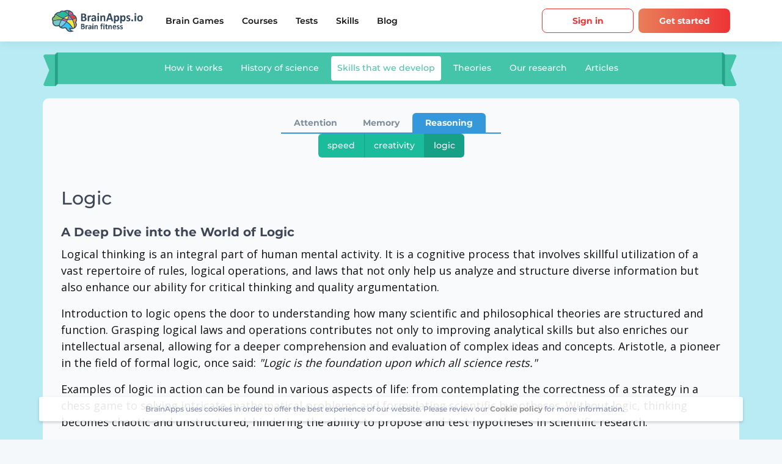

--- FILE ---
content_type: text/html; charset=UTF-8
request_url: https://brainapps.io/tree/reasoning_logic
body_size: 13356
content:

<!doctype html>
<html lang="en" >
<head>

    <meta name="viewport" content="width=device-width, user-scalable=yes, initial-scale=1.0,  shrink-to-fit=no, minimum-scale=1.0">

            <meta charset="utf-8"/>
        <title>Tree of knowledge: Logic and logical thinking. Why do we need to develop logic? </title>
                <link rel="canonical" href="https://brainapps.io/tree/reasoning_logic"/>
        
    <meta name="language" content="en"/>
    <meta name="robots" content="index, follow"/>
<meta name="description" content="Logical thinking allows to make more grounded and correct conclusions. Develop logical thinking with Brainapps!
" />

<meta name="keywords" content="logical, thinking, logic" />


                    <link rel="alternate" hreflang="ru" href="https://brainapps.ru/tree/reasoning_logic"/>
            <link rel="alternate" hreflang="en" href="https://brainapps.io/tree/reasoning_logic"/>
            <link rel="alternate" hreflang="x-default" href="https://brainapps.io/tree/reasoning_logic"/>
                
        <meta name="og:type" content="website"/>
    <meta name="fb:app_id" content="1107395956037281"/>
    <meta name="og:site_name" content="BrainApps.io"/>
    <meta name="og:title" content="BrainApps.io - Brain Training | Brain Exercises | Brain Fitness Games"/>
    <meta name="og:description" content="Develop memory, attention and reasoning with games."/>
            <meta name="og:image" content="https://brainapps.io/img/lang/brainapps.io/og-brainapps.jpg"/>
    <meta name="og:locale" content="en_US"/>
            <meta name="og:image:width" content="1200"/>
    <meta name="og:image:height" content="630"/>

        
    
    
                
                
                
		        

                

        

        
    <link rel="apple-touch-icon" sizes="180x180" href="/apple-touch-icon.png">
    <link rel="icon" type="image/png" sizes="32x32" href="/favicon-32x32.png">
    <link rel="icon" type="image/png" sizes="16x16" href="/favicon-16x16.png">
    <link rel="manifest" href="/manifest.json">
    <link rel="mask-icon" href="/safari-pinned-tab.svg" color="#5bbad5">
    <meta name="msapplication-TileColor" content="#da532c">
    <meta name="theme-color" content="#ffffff">
    <link rel="mask-icon" href="/favicon.svg" color="white">
    <link rel="icon" href="/favicon.svg" type="image/svg+xml"/>
    <link rel="icon" type="image/svg+xml" sizes="192x192" href="/favicon.svg">
    <link rel="icon" type="image/svg+xml" sizes="32x32" href="/favicon.svg">
    <link rel="icon" type="image/svg+xml" sizes="96x96" href="/favicon.svg">
    <link rel="icon" type="image/svg+xml" sizes="16x16" href="/favicon.svg">


        


                


    	
	
    <script type="text/javascript">
        var env = {
            loading: 0,
            lang_key: 'en_US',
            gold:0,
            birthday: '',
            is_premium: 0,
            premium_daysLeft:0,
            autovoice:0
        };
            </script>
            <script src="https://accounts.google.com/gsi/client" async defer></script>
    
</head>
<body class="gray"
         id="body">


    <script>
        (function (i, s, o, g, r, a, m) {
            i['GoogleAnalyticsObject'] = r;
            i[r] = i[r] || function () {
                (i[r].q = i[r].q || []).push(arguments)
            }, i[r].l = 1 * new Date();
            a = s.createElement(o),
                m = s.getElementsByTagName(o)[0];
            a.async = 1;
            a.src = g;
            m.parentNode.insertBefore(a, m)
        })(window, document, 'script', 'https://www.google-analytics.com/analytics.js', 'ga');

        ga('create', 'UA-49805395-1', 'auto');
        ga('send', 'pageview');

    </script>


    <div id="g_id_onload"
         data-client_id="153315320465-rtcui96d5r2d9ufgvr2s5rfhfirqhfvp.apps.googleusercontent.com"
         data-context="signin"
         data-login_uri="https://brainapps.io/oauth/response/google-one-tap"
         data-itp_support="true"
         data-skip_prompt_cookie="brainappsio"
    >
    </div>
<style>
    #credential_picker_container {
        z-index: 9999999!important;
    }
</style>




    <div class="wrapper">
                        


<!-- @including header -->
<header class="header" data-header>
    <div class="header-wrapper limiter">
        <button class="header__burger content-center content-center--column" aria-label="Mobile menu"></button>
        <a href="/" class="header__logo" aria-label="Site logotype"><img src="/img/lang/brainapps.io/en_US/logo_black.svg" alt="BrainApps.io Brain Fitness" style="width: 150px;"></a>
        <nav class="header-nav">
            <a href="/allgames" class="header-nav__link ">Brain Games</a>
                        <a href="/courses" class="header-nav__link ">Courses</a>
                                    <a href="/tests" class="header-nav__link ">Tests</a>
            

            <a href="/science" class="header-nav__link ">Skills</a>
            <a href="/blog/" class="header-nav__link">Blog</a>
        </nav>
        <div class="header-user">
                            <a href="/signin"    class="customBtn customBtn--medium customBtn--orange customBtn--trans ">Sign in</a>
                                        <a href="/signup"    class="customBtn customBtn--medium customBtn--orange ">Get started</a>
            

        </div>
    </div>
</header>
            
	
    <link href="https://fonts.googleapis.com/css2?family=Roboto:wght@400;700&family=Merriweather&family=Open+Sans&display=swap" rel="stylesheet">
    <style>
        .game-list, p, .treeSkill-modal{
            font-family: "Open Sans"   ;
            font-size: 18px;
        }
        .treeSkill p {
            font-family: "Open Sans"   ;
            font-size: 18px;
        }

        .treeSkill h1{
            width: 100%;
        }
        .treeSkill h3{
            width: 100%;
            font-size: 20px;
            font-weight: bold;
        }
        .treeSkill h4{
            width: 100%;
            font-size: 19px;
            font-weight: bold;
        }
    </style>



    <!-- ============================================================== -->
    <!-- Page wrapper  -->
    <!-- ============================================================== -->
    <div class="page-wrapper memory-spatial treeBg2">
        <div class="container">
            <div class="container-fluid clearfix nauka-header">

                

<nav class="containerGreen">
	<ul class="nav nav-pills nav-justified">
		<li >
			 

							<a href="/science">How it works</a>
			 		</li>

					<li >
									<a href="/science/history">History of science</a>
							</li>
				
		
		<li  class="active">
							<a href="/tree">Skills that we develop</a>
			
		</li>
		
		
		
		 <li >
			 			 	<a href="/science/tasks">Theories</a>
			 			 
		 </li>

					<li >
									<a href="/science/research">Our research</a>
							</li>
		
					<li>
				<a href="/blog/category/articles/">Articles</a>
			</li>
			</ul>

</nav>


                <div class="treeSkill">
                    <div class="treeSkill__inner">
                        <div class="container-fluid navigate-fluid">
                            <div class="navigate">


                                <ul class="nav nav-tabs treeTabs2" style="margin-bottom: 0px">
                                    <li class="treeTab group_id_attention ">
                                        <a data-target="#treeSkills-carousel"
                                           data-slide-to="6" href="#treeSkills-carousel"
                                           onclick="activateTopMenu('attention')">Attention</a>
                                    </li>
                                    <li class="treeTab group_id_memory ">
                                        <a data-target="#treeSkills-carousel"
                                           data-slide-to="11" href="#treeSkills-carousel"
                                           onclick="activateTopMenu('memory')">Memory</a>
                                    </li>
                                    <li class="treeTab group_id_reasoning active ">
                                        <a data-target="#treeSkills-carousel"
                                           data-slide-to="15" href="#treeSkills-carousel"
                                           onclick="activateTopMenu('reasoning')">Reasoning</a>
                                    </li>
                                </ul>

                                                                    <nav class="containerBlue subskill_container subskill_container_attention"
                                         style=" display:none; border-radius: 6px;" data-group-id="attention">
                                        <ul class="nav nav-pills nav-justified">
                                                                                                                                                <li class="subskills subskill_id_0 ">
                                                        <a href="/tree/attention_concentration" data-target="#treeSkills-carousel"
                                                           data-slide-to="0"
                                                        >concentration</a>
                                                    </li>
                                                
                                                                                                                                                <li class="subskills subskill_id_1 ">
                                                        <a href="/tree/attention_switching" data-target="#treeSkills-carousel"
                                                           data-slide-to="1"
                                                        >switching</a>
                                                    </li>
                                                
                                                                                                                                                <li class="subskills subskill_id_2 ">
                                                        <a href="/tree/attention_resistance" data-target="#treeSkills-carousel"
                                                           data-slide-to="2"
                                                        >stability</a>
                                                    </li>
                                                
                                                                                                                                                <li class="subskills subskill_id_3 ">
                                                        <a href="/tree/attention_volume" data-target="#treeSkills-carousel"
                                                           data-slide-to="3"
                                                        >span</a>
                                                    </li>
                                                
                                                                                                                                                <li class="subskills subskill_id_4 ">
                                                        <a href="/tree/attention_divided" data-target="#treeSkills-carousel"
                                                           data-slide-to="4"
                                                        >involuntary</a>
                                                    </li>
                                                
                                                                                                                                                <li class="subskills subskill_id_5 ">
                                                        <a href="/tree/attention_selective" data-target="#treeSkills-carousel"
                                                           data-slide-to="5"
                                                        >voluntary</a>
                                                    </li>
                                                
                                                                                            
                                                                                            
                                                                                            
                                                                                            
                                                                                            
                                                                                            
                                                                                            
                                                                                            
                                                                                            
                                                                                            
                                                                                            
                                                                                            
                                            
                                        </ul>
                                    </nav>
                                                                    <nav class="containerBlue subskill_container subskill_container_memory"
                                         style=" display:none; border-radius: 6px;" data-group-id="memory">
                                        <ul class="nav nav-pills nav-justified">
                                                                                            
                                                                                            
                                                                                            
                                                                                            
                                                                                            
                                                                                            
                                                                                            
                                                                                                                                                <li class="subskills subskill_id_7 ">
                                                        <a href="/tree/memory_volume" data-target="#treeSkills-carousel"
                                                           data-slide-to="7"
                                                        >capacity</a>
                                                    </li>
                                                
                                                                                                                                                <li class="subskills subskill_id_8 ">
                                                        <a href="/tree/memory_visual" data-target="#treeSkills-carousel"
                                                           data-slide-to="8"
                                                        >visual memory</a>
                                                    </li>
                                                
                                                                                                                                                <li class="subskills subskill_id_9 ">
                                                        <a href="/tree/memory_semantic" data-target="#treeSkills-carousel"
                                                           data-slide-to="9"
                                                        >semantic memory</a>
                                                    </li>
                                                
                                                                                                                                                <li class="subskills subskill_id_10 ">
                                                        <a href="/tree/memory_accuracy" data-target="#treeSkills-carousel"
                                                           data-slide-to="10"
                                                        >accuracy</a>
                                                    </li>
                                                
                                                                                            
                                                                                                                                                <li class="subskills subskill_id_12 ">
                                                        <a href="/tree/memory_spatial" data-target="#treeSkills-carousel"
                                                           data-slide-to="12"
                                                        >spatial memory </a>
                                                    </li>
                                                
                                                                                                                                                <li class="subskills subskill_id_13 ">
                                                        <a href="/tree/memory_rate" data-target="#treeSkills-carousel"
                                                           data-slide-to="13"
                                                        >memory rate</a>
                                                    </li>
                                                
                                                                                            
                                                                                            
                                                                                            
                                                                                            
                                            
                                        </ul>
                                    </nav>
                                                                    <nav class="containerBlue subskill_container subskill_container_reasoning"
                                         style="  border-radius: 6px;" data-group-id="reasoning">
                                        <ul class="nav nav-pills nav-justified">
                                                                                            
                                                                                            
                                                                                            
                                                                                            
                                                                                            
                                                                                            
                                                                                            
                                                                                            
                                                                                            
                                                                                            
                                                                                            
                                                                                            
                                                                                            
                                                                                            
                                                                                                                                                <li class="subskills subskill_id_14 ">
                                                        <a href="/tree/reasoning_speed" data-target="#treeSkills-carousel"
                                                           data-slide-to="14"
                                                        >speed</a>
                                                    </li>
                                                
                                                                                            
                                                                                                                                                <li class="subskills subskill_id_16 ">
                                                        <a href="/tree/reasoning_creativity" data-target="#treeSkills-carousel"
                                                           data-slide-to="16"
                                                        >creativity</a>
                                                    </li>
                                                
                                                                                                                                                <li class="subskills subskill_id_17  active ">
                                                        <a href="/tree/reasoning_logic" data-target="#treeSkills-carousel"
                                                           data-slide-to="17"
                                                        >logic</a>
                                                    </li>
                                                
                                            
                                        </ul>
                                    </nav>
                                


                            </div>
                        </div>


                        

                            <div class="container  clearfix game-list">
                                <div class="clearfix">

                                    <div class="row">
                                        <h1> Logic</h1>

                                        <h3>A Deep Dive into the World of Logic</h3>
<p>Logical thinking is an integral part of human mental activity. It is a cognitive process that involves skillful utilization of a vast repertoire of rules, logical operations, and laws that not only help us analyze and structure diverse information but also enhance our ability for critical thinking and quality argumentation.</p>
<p>Introduction to logic opens the door to understanding how many scientific and philosophical theories are structured and function. Grasping logical laws and operations contributes not only to improving analytical skills but also enriches our intellectual arsenal, allowing for a deeper comprehension and evaluation of complex ideas and concepts. Aristotle, a pioneer in the field of formal logic, once said: <em>"Logic is the foundation upon which all science rests."</em></p>
<p>Examples of logic in action can be found in various aspects of life: from contemplating the correctness of a strategy in a chess game to solving intricate mathematical problems and formulating scientific hypotheses. Without logic, thinking becomes chaotic and unstructured, hindering the ability to propose and test hypotheses in scientific research.</p>
<p>Furthermore, logic plays a critical role in the legal system, where a chain of logically sound arguments can determine the outcome of legal cases. Effective use of logic in legal practice helps protect civil rights and ensures the fairness of decisions.</p>
<p>Thus, the study of logic opens numerous doors to various fields of activity and fosters a profound and well-founded approach to analyzing any information. Knowledge of logic enriches intellectual capabilities and serves as a crucial tool in the modern world, full of complex challenges and tasks.</p>
<h3>Basic Concepts and Principles of Logic</h3>
<p>Logic, this powerful foundation of the science of thinking, plays a key role in a person's ability to reason, analyze, and arrive at valid conclusions. Understanding the core concepts and principles of logic opens the doors to the world of critical thinking and effective communication.</p>
<h4>Types of Logical Reasoning</h4>
<ul>
<li><strong>Deduction</strong> - is a form of reasoning that starts with a general statement or hypothesis and leads to a more specific conclusion. The deduction method is often used in mathematics and formal sciences. For example, if it is stated that all metals conduct electricity (the general premise), and then it is indicated that gold is a metal (the specific premise), it logically follows that gold conducts electricity (the conclusion).</li>
<li><strong>Induction</strong> - this method of reasoning involves moving from specific facts to a general statement. Induction is widely used in natural sciences to formulate theories and laws based on experimental data. Observing that all swans seen in Europe are white, scientists generalize that all swans are white.</li>
<li><strong>Abduction</strong> - is a logical process where the most likely explanation of an observed phenomenon is formed based on available data. Abduction is often used in situations where data is incomplete or ambiguous, such as in detective investigations. If mud tracks and wet shoe prints are found in a room, one can deduce that someone entered the room in rainy weather.</li>
</ul>
<h4>Fundamental Laws of Logic</h4>
<p>These laws form the basis for all logical reasoning and argumentation:</p>
<ul>
<li><strong>Law of Identity:</strong> States that every object is identical to itself. This means that if an object or concept is defined as having certain properties, it must maintain these properties in every instance and context. For example, if it is stated that the number seven is prime, this remains true in every context.</li>
<li><strong>Law of Non-Contradiction:</strong> This law asserts that it is impossible for the same statement to be true and false at the same time. For instance, the statement "I am standing and not standing still" cannot be true.</li>
<li><strong>Law of the Excluded Middle:</strong> According to this law, there are no intermediate states between "truth" and "falsehood." A statement is either true or false. An example could be the statement "Today is Monday." It is either true or false depending on the day of the week.</li>
</ul>
<h3>The Role of Logic in Everyday Life and Various Scientific Disciplines</h3>
<p>Logic has a significant impact on many aspects of our lives and activities, serving as a fundamental tool for solving everyday tasks and an invaluable assistant in numerous scientific research endeavors. In mathematics, logic not only serves as the basis for constructing proofs but also plays a key role in formulating theorems and hypotheses. In computer science, logic is applied not only in developing algorithms and software but also serves as the foundation for creating computer languages and artificial intelligence systems. Logic is also indispensable in fields such as law, for interpreting laws and drafting legal documents; philosophy, for analyzing philosophical doctrines; psychology, for understanding behavior models; and literary criticism, where it helps analyze texts and construct arguments. Even simple route planning in travel is based on logical principles: from determining the fastest route to selecting the best dates and places for trips.</p>
<h4>The Importance of Logic in Argumentation and Critical Thinking</h4>
<p>The key function of logic is to develop critical thinking and the ability to perceive arguments at a deeper level. Take the example of deductive reasoning: "All mammals breathe air. Cats are mammals. Therefore, cats breathe air." This inference starts with a general premise and applies it to a specific case to derive a logical result. This is just one example of how logic helps build clear and well-founded arguments.</p>
<p>Proficiency in logic provides an individual with the ability not only to critically analyze arguments presented by others but also to effectively formulate their own, making them persuasive and logical. This skill is particularly valuable in educational settings, where clear justification of ideas promotes a deep understanding of the material, in the scientific field, where the precision of argumentation can determine the outcome of research, and in the professional arena, where the ability to persuasively argue one's own point of view is often the key to success.</p>
<h3>Conclusion</h3>
<p>Logic, this great guiding tool of the human mind, opens vast horizons for deep analysis and comprehensive understanding of global processes. It is not just a science of constructing sound reasoning, but also of skillfully navigating through logical fallacies, thereby enabling us to achieve greater clarity and precision in thinking.</p>
<p>By mastering logic, we are not only deepening our academic knowledge but also gaining a powerful tool for effective and meaningful interaction with the world around us. For instance, in legal practice, precise application of logic allows for formulating coherent and persuasive arguments, while in programming, it enables the creation of algorithms capable of solving complex tasks with maximum efficiency.</p>
<p>Studying logic, therefore, transforms into not only an intellectual adventure but also a vital means for developing critical thinking, which serves as a key not only to successful academic and professional endeavors but also to a higher quality and conscious life. The ability to think logically significantly enhances our capacity to make informed decisions, comprehend intricate issues, and avoid misconceptions in everyday life.</p>


                                    </div>
                                </div>
                            </div>


                        




                                                                                                                                                                                                                                        


                        










                        
                        <div class="container-fluid clearfix margin-top-40">
                            <div class="clearfix">
                                <div class="row title-header">
                                    <div class="col-auto mr-auto">
                                                                                <h2>
                                            Courses for Developing                                            logic <Br> and Other Essential Skills
                                        </h2>
                                    </div>

                                    <div class="col-auto">
                                        <a href="/courses" class="go-to-all pull-right margin-top-20">
                                            All courses                                            <span class="arrow-right"></span>
                                        </a>
                                    </div>
                                </div>


                                <!-- begin item -->
                                <div class="nk-course-list__item margin-top-20" data-status="active" data-order-id = "" data-is-hit="0" data-created-at="2020-09-22 13:23:43" data-updated-at="2024-07-27 19:29:52"
                                     data-name="Thinking development course">
                                    <div class="nk-course-list__col-1">
                                        <a href="/course/reasoning" class="nk-course-img "
                                                			style="background: linear-gradient(133.23deg, #FE993F 2.91%, #FFA945 100%)"											

																																															
					
                                        >	<img src="/img/courses/new-design/reasoning.svg" alt="Курс для развития мышления"

		
		>

                                        </a>
                                                                                                                    </div>

                                    <div class="nk-course-list__col-2">
                                        <h3 class="nk-course-list__name">
                                            <a class="courseTitleLink" href="/course/reasoning">

                                                                                                    Thinking development course
                                                                                            </a>
                                        </h3>
                                        <div class="text">
                                            <p>
                                                                                                    Expand the boundaries of your thinking with our course, which will teach you creative thinking and complex problem solving. The course will refresh your thinking and provide new insights into critical thinking, memory, imagination, and attention.
                                                                                            </p>
                                        </div>
                                        <div class="bottom-table">
                                            <table>
                                                <tr>
                                                    <td>
                                                                                                                    • Hands-on tasks                                                        
                                                    </td>
                                                    <td>
                                                        • Interesting theory                                                    </td>
                                                </tr>
                                                                                                    <tr>
                                                        <td>
                                                            • Adaptive program                                                        </td>
                                                        <td>

                                                            • 10 games
                                                        </td>
                                                    </tr>
                                                                                            </table>
                                        </div>
                                    </div>

                                    <div class="nk-course-list__col-3">


                                                <div class="prices"><br></div>


                                                                                            <a class="btn btn-rounded btn-info-gradiant btn-md btn-target"
                                                   href="/signup"  >
                                                    <span>Activate course </span></a>
                                            





                                    </div>
                                </div>
                                <!-- end item -->



                            </div>
                        </div>
                        
                        
                        <div class="container-fluid clearfix margin-top-20 ">
                            <div class=" clearfix margin-bottom-40">
                                <div class="row title-header">
                                    <div class="col-auto mr-auto">
                                        <h2>Interesting articles about                                            logic and other skills</h2>
                                    </div>

                                    <div class="col-auto">
                                        <a href="/blog/" class="go-to-all pull-right margin-top-20">
                                            All articles                                            <span class="arrow-right"></span>
                                        </a>
                                    </div>
                                </div>

                                <div class="row">

                                                                                                                        <div class="col-sm-6 col-md-4">
                                                <div class="tree-skill-article thumbnail">
                                                    <a href="/blog/2026/01/happy-new-year-2026/">
                                                                                                                    <img
                                                                    src="https://brainapps.io/blog/wp-content/uploads/2026/01/1488878_7844.jpg"
                                                                    alt="🎄✨ Happy New Year 2026" style="min-height:202px; max-height: 202px; "/>
                                                                                                            </a>

                                                    <div class="text-block">
                                                        <a href="/blog/2026/01/happy-new-year-2026/" class="go-to-all">
                                                            🎄✨ Happy New Year 2026
                                                        </a>
                                                    </div>
                                                </div>
                                            </div>
                                                                                    <div class="col-sm-6 col-md-4">
                                                <div class="tree-skill-article thumbnail">
                                                    <a href="/blog/2025/03/brainapps-io-reaches-1-million-registered-users/">
                                                                                                                    <img
                                                                    src="https://brainapps.io/blog/wp-content/uploads/2025/03/20173788_6271290.jpg"
                                                                    alt="BrainApps.io Reaches 1 Million Registered Users" style="min-height:202px; max-height: 202px; "/>
                                                                                                            </a>

                                                    <div class="text-block">
                                                        <a href="/blog/2025/03/brainapps-io-reaches-1-million-registered-users/" class="go-to-all">
                                                            BrainApps.io Reaches 1 Million Registered Users
                                                        </a>
                                                    </div>
                                                </div>
                                            </div>
                                                                                    <div class="col-sm-6 col-md-4">
                                                <div class="tree-skill-article thumbnail">
                                                    <a href="/blog/2024/06/new-course-teaching-children-to-count/">
                                                                                                                    <img
                                                                    src="https://brainapps.io/blog/wp-content/uploads/courses/kelly-sikkema-LinBaoLeO04-unsplash.jpg"
                                                                    alt="New Course: Teaching Children How to Count" style="min-height:202px; max-height: 202px; "/>
                                                                                                            </a>

                                                    <div class="text-block">
                                                        <a href="/blog/2024/06/new-course-teaching-children-to-count/" class="go-to-all">
                                                            New Course: Teaching Children How to Count
                                                        </a>
                                                    </div>
                                                </div>
                                            </div>
                                                                            

                                </div>
                            </div>
                        </div>

                        

                                                                                                                    <section class="more-with-premium">
                                    <div class="container clearfix">
                                        <div class="text-block">
                                            <h3>Achieve more<br>together with us</h3>
                                            <p>More than 1 038 468 people are already<br>using BrainApps</p>
                                            <a href="/signup"   class="button-white loginConnect">Start training</a>
                                        </div>
                                    </div>
                                </section>
                                                    









                    </div>
                </div>
            </div>
        </div>
    </div>

    <script type="text/javascript">


        function activateTopMenu(currentIndex) {
            jQuery('.subskills').removeClass('active');
            jQuery('.treeTab').removeClass('active');
            jQuery('.group_id_' + currentIndex).addClass('active');
            jQuery('.subskill_container').hide();
            jQuery('.subskill_container_' + currentIndex).show();

        }

        function showSkill(key, group_id, item_id) {

        }

    </script>


<style>

    .nav .dropdown-toggle .caret{border-bottom-color:#7f8c9a;border-left-width:4px;border-right-width:4px;border-top-color:#7f8c9a;border-top-width:6px}
    .nav-pills>li:first-child>a{border-left:none;border-radius:6px 0 0 6px}
    .nav-pills>li:last-child>a{border-radius:0 6px 6px 0;border-right:0}
    .nav-pills>li.active>a,.nav-pills>li.active>a:hover{background-color:#16a085}
    @media (max-width:767px){.nav-pills>li{float:none;display:block}
        .nav-pills>li:first-child>a{border-radius:6px 6px 0 0}
        .nav-pills>li:last-child>a{border-radius:0 0 6px 6px}}
    .nav-pills>li>a{background-color:#1abc9c;border-right:1px solid #16a085;color:#fff;font-size:14px;line-height:1;margin:0;outline:0;padding:12px 15px 13px;border-radius:0;display:block}
    .nav-pills>li>a:focus,.nav-pills>li>a:hover{background-color:#48c9b0}
    .nav-pills>li>a:active{background-color:#16a085}
    @media (max-width:767px){.nav-pills>li>a{border-left:none;display:block}}
    .nav-pills>li+li{margin-left:0}
    .nav-tabs{margin-bottom:20px;border-bottom-width:2px;border-bottom-color:#e1e4e7}
    .nav-tabs.nav-append-content{border-bottom:none;margin-bottom:0}
    .nav-tabs.nav-append-content>li.active:first-child:before{background-color:#fff;border-left:2px solid #e1e4e7;content:"";height:6px;left:0;position:absolute;bottom:-4px;width:6px;z-index:2}
    .nav-tabs>li{margin-bottom:-2px;position:relative}
    .nav-tabs>li.active{z-index:2}
    .nav-tabs>li.active>a,.nav-tabs>li.active>a:focus,.nav-tabs>li.active>a:hover{border-color:#e1e4e7 #e1e4e7 #fff;border-width:2px;color:#7f8c9a}
    .nav-tabs>li.active .dropdown-toggle,.nav-tabs>li.active .dropdown-toggle:focus,.nav-tabs>li.active .dropdown-toggle:hover{color:#7f8c9a}
    .nav-tabs>li.active .dropdown-toggle .caret,.nav-tabs>li.active .dropdown-toggle:focus .caret,.nav-tabs>li.active .dropdown-toggle:hover .caret{border-bottom-color:#7f8c9a;border-top-color:#7f8c9a}
    .nav-tabs>li.open a.dropdown-toggle,.nav-tabs>li.open a.dropdown-toggle:hover,.nav-tabs>li.open.active a.dropdown-toggle,.nav-tabs>li.open.active a.dropdown-toggle:hover{background-color:#f3f4f5;border-color:#e1e4e7 #e1e4e7 transparent;color:#7f8c9a}
    .nav-tabs>li.open a.dropdown-toggle .caret,.nav-tabs>li.open a.dropdown-toggle:hover .caret,.nav-tabs>li.open.active a.dropdown-toggle .caret,.nav-tabs>li.open.active a.dropdown-toggle:hover .caret{border-bottom-color:#7f8c9a;border-top-color:#7f8c9a}
    .nav-tabs>li.open .dropdown-menu,.nav-tabs>li.open.active .dropdown-menu{margin-top:-2px}
    .nav-tabs>li.open.active{z-index:1003}
    .nav-tabs>li>a{border-width:2px;font-size:14px;font-weight:700;padding:7px 21px 8px;color:#7f8c9a;border-radius:6px 6px 0 0;-webkit-transition:none;-moz-transition:none;-o-transition:none;transition:none}
    .nav-tabs>li>a:focus,.nav-tabs>li>a:hover{background-color:transparent;border-color:transparent;outline:0;color:#1abc9c}
    .nav-tabs>li .dropdown-toggle{position:relative;z-index:1002}
    .nav-tabs>li .dropdown-toggle:focus .caret,.nav-tabs>li .dropdown-toggle:hover .caret{border-bottom-color:#1abc9c;border-top-color:#1abc9c}
    .nav-tabs>li .dropdown-menu{border:2px solid #e1e4e7;margin-top:-10px;border-radius:0 6px 6px}
    .nav-tabs>li .dropdown-menu li:first-child>a{border-radius:0 4px 0 0}
    .nav-tabs>li .dropdown-menu li:last-child>a{border-radius:0 0 4px 4px}
    .nav-tabs>li .dropdown-menu li a{border-radius:0}
    .nav-tabs>li .open .dropdown-toggle{background-color:#f3f4f5}
    @media (max-width:767px){.nav-tabs{border-bottom:none}
        .nav-tabs>li{display:block;float:none}
        .nav-tabs>li.active>a,.nav-tabs>li.active>a:focus,.nav-tabs>li.active>a:hover{background-color:#1abc9c;border:2px solid #1abc9c;color:#fff}
        .nav-tabs>li.active:before,.nav-tabs>li.active>a:before,.nav-tabs>li.active>a:focus:before,.nav-tabs>li.active>a:hover:before{display:none}
        .nav-tabs>li.dropdown.active>a,.nav-tabs>li.dropdown.active>a.dropdown-toggle,.nav-tabs>li.dropdown.active>a:hover{color:#fff}
        .nav-tabs>li.dropdown.active>a .caret,.nav-tabs>li.dropdown.active>a.dropdown-toggle .caret,.nav-tabs>li.dropdown.active>a:hover .caret{border-bottom-color:#fff;border-top-color:#fff}
        .nav-tabs>li.dropdown.active.open>a,.nav-tabs>li.dropdown.active.open>a.dropdown-toggle,.nav-tabs>li.dropdown.active.open>a:hover{color:#7f8c9a;border-radius:4px 4px 0 0}
        .nav-tabs>li.dropdown.active.open>a .caret,.nav-tabs>li.dropdown.active.open>a.dropdown-toggle .caret,.nav-tabs>li.dropdown.active.open>a:hover .caret{border-bottom-color:#7f8c9a;border-top-color:#7f8c9a}
        .nav-tabs>li>a,.nav-tabs>li>a:focus,.nav-tabs>li>a:hover{border:2px solid #e1e4e7;margin-bottom:10px;margin-right:0;padding:10px 15px;border-radius:4px}}
    .tab-content{border-radius:6px;margin-bottom:20px;position:relative;z-index:1}
    .nav-list{padding-left:13px;padding-right:13px}
    .nav-list .nav-header{margin-left:-13px;margin-right:-13px;padding:0 13px;font-weight:600;line-height:1.538}
    .nav-list>li{margin-bottom:3px}
    .nav-list>li.active>a,.nav-list>li.active>a:focus,.nav-list>li.active>a:hover{background-color:#ebedef;color:#526476}
    .nav-list>li.divider{height:2px;border-bottom:none;margin:13px -13px 17px 0;background-color:#ebedef}
    .nav-list>li>a{border-radius:4px;font-size:14px;line-height:1.333;font-weight:600;margin-left:-13px;margin-right:-13px;padding:6px 13px 8px;text-shadow:none}
    .nav-list .badge.pull-right{margin:1px -4px -1px 0}
    .nav-header{color:#aeb6bf;font-size:13px;text-transform:uppercase}
    .nav-list-vivid{background-color:#edeff1;border-radius:4px;padding-bottom:2px}
    .nav-list-vivid>li{margin-bottom:2px}
    .nav-list-vivid>li.divider{background-color:transparent;margin:3px 0 0}
    .nav-list-vivid>li.active>a,.nav-list-vivid>li.active>a:focus,.nav-list-vivid>li.active>a:hover{background-color:#1abc9c;color:#fff}
    .nav-list-vivid>li>a{border-radius:0;color:#526476;font-size:14px}
    .nav-list-vivid>li>a:focus,.nav-list-vivid>li>a:hover{color:#16a085}
    .nav-list-vivid .nav-header:first-child{padding-top:10px}
    .badge{font-size:13px;color:#fff;line-height:1.615;background-color:#d8dce0;border-radius:4px;padding:0 8px}
    .btn .badge{position:relative;top:-1px}
    .nav-list>.active>a>.badge,.nav-pills>.active>a>.badge,a.list-group-item.active>.badge{color:#9aa4af;background-color:#fff}
    .treeTabs{margin:0 auto;width:360px;border-bottom-color:#44c5a9}
    .treeTabs>li.active>a,.treeTabs>li.active>a:focus,.treeTabs>li.active>a:hover{background:#44c5a9;border-color:#44c5a9;border-width:2px;color:#fff}
    .treeTabs2{margin:0 auto 20px;width:360px;border-bottom-color:#3498db}
    .treeTabs2 .treeTab{margin-bottom:5px}
    .treeTabs2>li.active>a,.treeTabs2>li.active>a:focus,.treeTabs2>li.active>a:hover{background:#3498db;border-color:#3498db;border-width:2px;color:#fff}
    .treeBg1{height:685px;background:url(/img/treeSkillsBg.png) top center no-repeat #B8EBF4}
    @media (min-width:768px) and (max-width:992px){.treeBg1{height:auto;background:0 0;margin:0!important}}
    @media (max-width:767px){.treeBg1{height:auto;background:0 0;margin:0!important}}






</style>
    <style>
        @media only screen and (max-width: 767px) {
            .card-body .btn {
                margin-top: 10px;
            }
        }

        .nk-course-list__item .text {
            padding: 0 10px 0 0;
        }

        .nk-course-list__item .nk-course-img {
            width: 100px;
            height: 100px;
            border-radius: 7px;
            margin-bottom: 12px;
            display: flex;
            flex-flow: row wrap;
            align-items: center;
            justify-content: center;
            overflow: hidden
        }

        .nk-course-list__item .nk-course-img img {
            max-width: 100%
        }

        @media only screen and (max-width: 1023px) {
            .nk-course-list__item .nk-course-img {
                width:70px;
                height: 70px
            }

            .nk-course-list__item .nk-course-img img {
                transform: scale(.78)
            }
        }

        @media only screen and (max-width: 767px) {
            .nk-course-list__item .nk-course-img {
                display:inline-flex;
                margin: 0 0 0 auto;
                border-radius: 50%;
                order: 2
            }
        }



        .nk-course-list__item .nk-course-label {
            margin-bottom: 10px;
            padding: 4px 10px;
            display: block;
            font-weight: 700;
            font-size: 11px;
            line-height: 150%;
            text-align: center;
            letter-spacing: .05em;
            border-radius: 7px;
            text-transform: uppercase
        }

        .nk-course-list__item .nk-course-label--yellow {
            background-image: linear-gradient(107.35deg,rgba(250,199,40,.8) 1.16%,rgba(254,153,63,.8) 100%);
            color: #fff
        }

        .nk-course-list__item .nk-course-label--red {
            background-image: linear-gradient(107.35deg,rgba(244,141,118,.8) 1.16%,rgba(242,91,91,.8) 100%);
            color: #fff
        }

        .nk-course-list__item .nk-course-label--green {
            background-image: linear-gradient(107.35deg,#1ECFC3 1.16%,#15CA9E 100%);
            color: #fff
        }

        @media (min-width: 768px) and (max-width:1023px) {
            .nk-course-list__item .nk-course-label {
                font-size:8px
            }
        }

        @media only screen and (max-width: 767px) {
            .nk-course-list__item .nk-course-label {
                display:inline-block;
                width: auto
            }

            .nk-course-list__item .nk-course-label+.nk-course-label {
                margin-left: 10px
            }
        }
    </style>




	</div>


            	    <!-- @including footer -->
    <footer class="footer">
        <div class="footer-wrapper limiter">
            <div class="footer-apps">
                <div class="footer__subtitle">Download BrainApps to your phone</div>
                <div class="footer-apps__links">
                    <a
                                                            href="/linkmobile" target="_blank"
                                                        data-button aria-label="Download on the App Store">
                                                    <img src="/img/icons/badge-download-on-the-app-store.svg" style="max-height: 50px;margin-left: -13px;" width="190" alt="BrainApps for iOS">
                                            </a>
                    <a
                                                            href="/linkmobile" target="_blank"
                            
                            data-button aria-label="Get it on Google Play">
                                                    <img src="/img/icons/badge-download-on-the-google-play.svg" style="max-height: 50px;" width="180" alt="BrainApps for Android">
                                            </a>
                </div>
            </div>
            <img class="footer__illstr" src="/assets/img/default/footer_illstr.svg" alt="Footer plane illustration">
            <div class="footer-socials">
                <div class="footer__subtitle">Follow us</div>
                <div class="footer-socials-list">
                                        <a href="https://www.instagram.com/brainappsio/" target="_blank" rel="nofollow" class="content-center" aria-label="Follow us on Instagram">
                        <svg class="sprite__icon" width="20" height="20">
                            <use href="/assets/img/sprites/socials-sprite.svg?1e1573#instagram"></use>
                        </svg>
                    </a>
                                                                                                    <a href="https://www.facebook.com/brainappsio/" target="_blank" rel="nofollow" class="content-center" aria-label="Follow us on Facebook">
                        <svg class="sprite__icon" width="11" height="20">
                            <use href="/assets/img/sprites/socials-sprite.svg?1e1573#facebook"></use>
                        </svg>
                    </a>
                                    </div>
            </div>
            <nav class="footer-nav">
                <div class="footer-nav-block">
                    <button class="footer-nav-block__header" data-expander-header>
                        <svg class="sprite__icon" width="19" height="16">
                            <use href="/assets/img/sprites/footer-nav-sprite.svg?1e1573#brain"></use>
                        </svg>
                        <span>BrainApps</span>
                    </button>
                    <div class="footer-nav-block__links" data-expander-body>
                                                    <a href="/page/about">About us</a>
                        

                                                    <a href="/affiliate">Affiliate program</a>
                        

                                                    <a href="/success-stories">
                                Success Stories</a>
                        
                        <a href="/blog/">Blog</a>

                                                    <a href="/page/press">Newsroom</a>
                        




                    </div>
                </div>
                <div class="footer-nav-block">
                    <button class="footer-nav-block__header" data-expander-header>
                        <svg class="sprite__icon" width="20" height="16">
                            <use href="/assets/img/sprites/footer-nav-sprite.svg?1e1573#learning"></use>
                        </svg>
                        <span>Learning</span>
                    </button>
                    <div class="footer-nav-block__links" data-expander-body>

                        <a href="/tests">Tests</a>
                        <a href="/allgames">Brain games</a>
                        <a href="/courses">Courses</a>


                        <a href="/tree">Soft-skills development</a>

                        
                    </div>
                </div>
                <div class="footer-nav-block">
                    <button class="footer-nav-block__header" data-expander-header>
                        <svg class="sprite__icon" width="16" height="16">
                            <use href="/assets/img/sprites/footer-nav-sprite.svg?1e1573#briefcase"></use>
                        </svg>
                        <span>Partnership</span>
                    </button>
                    <div class="footer-nav-block__links" data-expander-body>
                       


                                                    <a href="/pro-tests" class=""> Tests for personnel</a>
                                               


                       

                        
                    </div>
                </div>




                <div class="footer-nav-block">
                    <button class="footer-nav-block__header" data-expander-header>
                        <img src="/img/svg/read.svg?1e1573" width="18" height="18" class="sprite__icon"/>
                        <span>Solutions</span>
                    </button>
                    <div class="footer-nav-block__links" data-expander-body>


                                                    <a href="/for-teachers">For Teachers</a>
                        
                                                    <a href="/for-schools">For Schools</a>
                        
                                                    <a href="/business" class=""> BrainApps for Business</a>
                        

                    </div>
                </div>




                <div class="footer-nav-block">
                    <button class="footer-nav-block__header" data-expander-header>
                        <svg class="sprite__icon" width="20" height="16">
                            <use href="/assets/img/sprites/footer-nav-sprite.svg?1e1573#premium"></use>
                        </svg>
                        <span>Premium</span>
                    </button>
                    <div class="footer-nav-block__links" data-expander-body>
                                                    <a href="/premium" class="links-column-highlighted">Become a Premium</a>
                        

                                                    <a href="/family" class="links-column-highlighted">Family plan</a>
                        
                                                    <a href="/gift" class="links-column-highlighted">Buy as a gift</a>
                        
                                                    <a href="/promokey" class="links-column-highlighted">Apply promo code</a>
                                            </div>
                </div>
                <div class="footer-nav-block">
                    <button class="footer-nav-block__header" data-expander-header>
                        <svg class="sprite__icon" width="14" height="16">
                            <use href="/assets/img/sprites/footer-nav-sprite.svg?1e1573#flash"></use>
                        </svg>
                        <span>Science</span>
                    </button>
                    <div class="footer-nav-block__links" data-expander-body>

                                                    <a href="/science">Our&nbsp;methodology</a>
                        

                                                    <a href="/howto">How to train your brain</a>
                        
                        

                    </div>
                </div>
                <div class="footer-nav-block">
                    <button class="footer-nav-block__header" data-expander-header>
                        <svg class="sprite__icon" width="16" height="16">
                            <use href="/assets/img/sprites/footer-nav-sprite.svg?1e1573#help"></use>
                        </svg>
                        <span>Help</span>
                    </button>
                    <div class="footer-nav-block__links" data-expander-body>
                                                    <a href="/faq">FAQ</a>
                                                                            <a href="/page/contacts">Technical support</a>
                        
                                                    <a href="/page/terms">Terms</a>
                        


                                                    <a href="/page/privacy-policy"> Privacy Policy                            </a>
                        
                    </div>
                </div>


                <div class="footer-nav-block">
                    <button class="footer-nav-block__header" data-expander-header>
                        <img src="/img/svg/iq.svg" alt="IQClub" width="17" height="17">
                        <span>Our projects</span>
                    </button>
                    <div class="footer-nav-block__links" data-expander-body>

                        <!--noindex-->
                                                    <a href="https://iqclub.com"  target="_blank">
                                IQClub <br> <span>Kids&#8217; Books & Reading</span>
                            </a>

                            <a href="https://iqclass.com"  target="_blank">
                                IQClass <br> <span>Educational Games for Kids</span>
                            </a>

                            <a href="https://iqcode.com"  target="_blank">
                                IQCode <br> <span>Tech interview preparation platform</span>
                            </a>


                                                <!--/noindex-->

                                            </div>
                </div>




            </nav>
        </div>
    </footer>

<style>

    .postfooter-wrapper {
        padding: 27px 0;
        display: flex;
        align-items: center;
        justify-content: space-between
    }

    .postfooter-wrapper svg {
        margin-right: 8px
    }

    .postfooter-wrapper span {
        font-size: .875rem;
        font-weight: 700;
        line-height: 1.2142857143
    }

    .postfooter__item {
        display: flex;
        align-items: center;
        text-decoration: none;
        color: var(--black)
    }

    .postfooter__item[href]:hover {
        text-decoration: underline
    }
</style>
    <div class="postfooter">
        <div class="postfooter-wrapper limiter">

            <div class="postfooter__item">
                <svg width="17" height="21" viewBox="0 0 17 21" fill="none" xmlns="http://www.w3.org/2000/svg">
                    <path d="M11.0272 20.6943C3.76753 23.6447 -4.14322 4.31725 2.49538 2.39087C9.13125 0.464488 9.13125 9.1332 9.13125 9.1332C9.13125 9.1332 10.0792 -2.42785 14.8219 0.464487C19.5618 3.35406 15.7698 18.7679 11.0272 20.6943Z" fill="#FF4382"/>
                </svg>
                <span style="color: #FF4382">Made with love.</span>
            </div>

            <div class="postfooter__item">
                                    © 2026 IQClub, Inc.

                

            </div>

        </div>
    </div>




    
    


    
    
    
                 <script>
        var loadDeferredStyles = function () {

            var l22 = document.createElement('link');
            l22.rel = 'stylesheet';
            l22.href = '/css/core.min.css?1e1573';
            var h22 = document.getElementsByTagName('head')[0];
            h22.parentNode.insertBefore(l22, h22);


            var l = document.createElement('link');
            l.rel = 'stylesheet';
            l.href = '/assets/styles/main.min.css?1e1573';
            var h = document.getElementsByTagName('head')[0];
            h.parentNode.insertBefore(l, h);

            var l2 = document.createElement('link');
            l2.rel = 'stylesheet';
            l2.href = '/font-awesome/css/font-awesome.min.css?1e1573';
            var h2 = document.getElementsByTagName('head')[0];
            h2.parentNode.insertBefore(l2, h2);

            var l3 = document.createElement('link');
            l3.rel = 'stylesheet';
            l3.href = '/css/fixes.css?1e1573';
            var h3 = document.getElementsByTagName('head')[0];
            h3.parentNode.insertBefore(l3, h3);



            
        };
        var raf = requestAnimationFrame || mozRequestAnimationFrame ||
            webkitRequestAnimationFrame || msRequestAnimationFrame;
        if (raf) raf(function () {
            window.setTimeout(loadDeferredStyles, 0);
        });
        else window.addEventListener('load', loadDeferredStyles);
    </script>

              

 
            <script type="text/javascript" src="/js/full.min.js?1e1573"></script>
        <!-- connecting scripts -->
        <script src="/assets/js/main.min.js?1e1573"></script>
        <script src="/assets/js/vendor.min.js?1e1573"></script>

        

        	
    	
    	
	    
        
        




   











	<!--noindex-->
	<!-- Yandex.Metrika counter -->
	<script type="text/javascript">
		(function(d, w, c) {
			(w[c] = w[c] || []).push(function() {
				try {
					w.yaCounter38275275 = new Ya.Metrika({
						id: 38275275,
						webvisor: true,
						clickmap: true,
						trackLinks: true,
						accurateTrackBounce: true
					});
				} catch (e) {
				}
			});

			var n = d.getElementsByTagName("script")[0],
					s = d.createElement("script"),
					f = function() {
						n.parentNode.insertBefore(s, n);
					};
			s.type = "text/javascript";
			s.async = true;
			s.src = (d.location.protocol == "https:" ? "https:" : "http:") + "//mc.yandex.ru/metrika/watch.js";

			if (w.opera == "[object Opera]") {
				d.addEventListener("DOMContentLoaded", f, false);
			} else {
				f();
			}
		})(document, window, "yandex_metrika_callbacks");
	</script>
	<noscript>
		<div><img src="//mc.yandex.ru/watch/38275275" style="position:absolute; left:-9999px;" alt="" /></div>
	</noscript>
	<!-- /Yandex.Metrika counter -->







	

	

	<!--/noindex-->

	<!-- goal start -->
		<!-- goal end -->













    

    <div class="gdpr-notification" data-qa="txtGdprCookiePopup">
        <i class="fa fa-close fa-2x  gdpr-notification-close" onclick="closeGdpr()"></i>
        <span class="gdpr-notification-text">BrainApps uses cookies in order to offer the best experience of our website. Please review our  <a href="/page/cookie-policy" target="_blank" class="gdpr-notification-link">Cookie policy</a> for more information.</span>
    </div>

            
    <script>
        function closeGdpr() {
            jQuery.ajax({
                url: "/api/processpopup",
                type: 'POST',
                data: {
                    window_type: 'close_gdpr',
                    result_type: 'json',
                    _token: 'Cd8uSVJ7i8mr74SPuBfxumRuVUqxlmJB5L3nRD9b'
                },
                dataType: 'JSON',
                success: function (data) {
                    $('.gdpr-notification').hide();
                }
            });
        }
    </script>
    <style>

        .t886__wrapper{
            display: flex;
        }


        .gdpr-notification {
            -moz-transform: translateX(-50%);
            -ms-transform: translateX(-50%);
            -o-transform: translateX(-50%);
            -webkit-border-radius: 3px;
            -webkit-box-shadow: 0 2px 4px 0 rgba(85, 92, 106, .3);
            -webkit-transform: translateX(-50%);
            background: hsla(0, 0%, 100%, .9);
            border-radius: 3px;
            bottom: 30px;
            box-shadow: 0 2px 4px 0 rgba(85, 92, 106, .3);
            color: #8189a9;
            font-size: 12px;
            height: auto !important;
            left: 50%;
            letter-spacing: 0;
            padding: 11px;
            position: fixed;
            transform: translateX(-50%);
            width: 90%;
            z-index: 999
        }

        .gdpr-notification a{
            color:#969696;
            font-weight: bold;
        }

        @media (max-width: 700px) and (min-width: 440px) {
            .gdpr-notification {
                width: 80%
            }
            .t886__wrapper{
                display: block;
            }
        }

        @media (max-width: 440px) {
            .gdpr-notification {
                max-width: 327px;
                padding: 11px 45px
            }
            .t886__wrapper{
                display: block;
            }
        }

        .gdpr-notification-text {
            display: block;
            text-align: center
        }

        .gdpr-notification-link {
            color: #4c7af1;
            text-decoration: none
        }

        .gdpr-notification-close {
            cursor: pointer;
            float: right;
            height: 10px;
            margin-left: 10px;
            position: relative;
            top: -5px;

            right: 5px;
            width: 10px
        }

        @media (max-width: 700px) and (min-width: 440px) {
            .gdpr-notification-close {
                top: 10px
            }
        }

        @media (max-width: 440px) {
            .gdpr-notification-close {
                margin-left: 0;
                margin-right: -32px;
                top: 18px
            }
        }










    </style>









<script defer src="https://static.cloudflareinsights.com/beacon.min.js/vcd15cbe7772f49c399c6a5babf22c1241717689176015" integrity="sha512-ZpsOmlRQV6y907TI0dKBHq9Md29nnaEIPlkf84rnaERnq6zvWvPUqr2ft8M1aS28oN72PdrCzSjY4U6VaAw1EQ==" data-cf-beacon='{"version":"2024.11.0","token":"7fd93daf597f40e2b1c1a286154201f1","r":1,"server_timing":{"name":{"cfCacheStatus":true,"cfEdge":true,"cfExtPri":true,"cfL4":true,"cfOrigin":true,"cfSpeedBrain":true},"location_startswith":null}}' crossorigin="anonymous"></script>
</body>
</html>


--- FILE ---
content_type: image/svg+xml
request_url: https://brainapps.io/img/lang/brainapps.io/en_US/logo_black.svg
body_size: 7521
content:
<?xml version="1.0" encoding="utf-8"?>
<!-- Generator: Adobe Illustrator 19.0.0, SVG Export Plug-In . SVG Version: 6.00 Build 0)  -->
<svg version="1.1" id="Layer_1" xmlns="http://www.w3.org/2000/svg" xmlns:xlink="http://www.w3.org/1999/xlink" x="0px" y="0px"
	 viewBox="-609 466 280 70" style="enable-background:new -609 466 280 70;" xml:space="preserve">
<style type="text/css">
	.st0{fill:#26B99A;}
	.st1{fill:#EF5288;}
	.st2{fill:#86C555;}
	.st3{fill:#F6EC3D;}
	.st4{fill:#9C85BE;}
	.st5{fill:#EE3436;}
	.st6{fill:#F79533;}
	.st7{fill:#2CC5F4;}
	.st8{fill:#70CEEC;}
	.st9{fill:#73CAC4;}
	.st10{fill:#314A5D;}
	.st11{fill:#34495E;}
</style>
<g id="XMLID_69_">
	<g id="XMLID_156_">
		<g id="XMLID_157_">
			<path id="XMLID_67_" class="st0" d="M-558.4,472.4c-3.2-0.6-6.4-0.5-9.1,0.3c2,1.6,5.3,4.3,8.9,7.8
				C-558.4,477.9-558.3,475.2-558.4,472.4z"/>
			<path id="XMLID_66_" class="st0" d="M-563.2,485.1c1.4-0.5,2.8-0.9,4.1-1.3c0-0.1,0-0.2,0-0.2c-4.8-4.9-9.2-8.5-11.1-9.9
				c-0.4,0.2-0.7,0.4-1,0.7l-0.8,0.6l-0.9-0.5c-2-1.1-4.4-1.3-6.6-0.6c-1.8,0.6-3.3,1.7-4.3,3.2l-0.6,0.9l-1-0.2
				c-0.6-0.1-1.2-0.2-1.9-0.2c-2.6,0-5.3,1-7.6,2.8c-0.2,0.2-0.5,0.4-0.7,0.6c3.2,2.1,11.1,7.2,20.7,10.8
				C-571,488.5-566.9,486.5-563.2,485.1z"/>
			<path id="XMLID_65_" class="st1" d="M-577.3,497.5c4.6,0.9,8.6,2.3,12.1,4.1c0.7-1.2,1.4-2.5,2.1-4c-3.6-0.6-7.4-1.7-11.3-3.1
				C-575.4,495.5-576.4,496.5-577.3,497.5z"/>
			<path id="XMLID_64_" class="st2" d="M-580,497.1c1-1.3,2-2.4,3.1-3.5c-9.7-3.9-17.4-8.9-20.3-10.9c-1.3,1.7-2.2,3.7-2.3,5.7
				l-0.1,1.1l-1.1,0.3c-2.6,0.7-4.5,2.8-4.8,5.4c-0.2,1.5,0.1,3,0.9,4.2C-595.1,496.7-586.9,496.2-580,497.1z"/>
			<path id="XMLID_63_" class="st1" d="M-556,483.2c4.2-0.8,7.8-0.8,9.7-0.8c0-3.7-4.1-7.6-9.8-9.4c0.1,3.5-0.1,6.7-0.4,9.7
				C-556.3,482.9-556.1,483-556,483.2z"/>
			<path id="XMLID_62_" class="st3" d="M-559.5,486.5c-1,0.3-2,0.6-3,0.9c-3.7,1.3-6.9,3.1-9.8,5.3c3.2,1.1,6.6,2,10.1,2.6
				C-561.1,492.7-560.2,489.8-559.5,486.5z"/>
			<path id="XMLID_61_" class="st4" d="M-549.1,495.7c-2.4-3.6-5.1-6.9-7.8-9.8l0,0c-0.7,3.6-1.6,6.9-2.8,9.9
				C-556.1,496.2-552.5,496.2-549.1,495.7z"/>
			<path id="XMLID_60_" class="st5" d="M-554,485.3c2.7,3,5.3,6.3,7.6,9.8c3.2-0.8,6.3-2.1,9.2-4.1c-1.6-3.3-4.6-5.6-7.7-6l-0.9-0.1
				C-547.2,484.8-550.2,484.8-554,485.3z"/>
			<path id="XMLID_59_" class="st6" d="M-536.3,493.3c-2.7,1.8-5.6,3.1-8.8,4c3.9,6.7,6.5,14,5.7,21.5c1-0.9,1.8-1.9,2.4-3
				c1.2-2.3,1.2-4.7,0.2-7.2c-0.4-0.8-0.8-1.6-1.4-2.4l-0.9-1.1l1-1C-536,501.9-535.3,497.3-536.3,493.3z"/>
			<path id="XMLID_58_" class="st3" d="M-554.6,498.5c-2,0-4-0.2-6.1-0.4c-0.8,1.7-1.6,3.3-2.4,4.7c1.9,1.1,3.5,2.2,5,3.4
				c7.5,5.9,11.5,12.8,12.9,15.6c0.7-0.2,1.4-0.4,2-0.6c0.4-0.2,0.8-0.3,1.1-0.5c1.5-7.8-1.2-15.7-5.6-22.8
				C-549.9,498.3-552.2,498.5-554.6,498.5z"/>
			<path id="XMLID_57_" class="st7" d="M-559.7,508c-1.5-1.2-3.1-2.2-4.7-3.2c-1.5,2.3-3.1,4.3-4.6,6c-4.1,4.5-8.2,7.3-10.9,8.8
				c1.3,0.5,2.7,0.8,4.1,0.8c1.6,0,3.2-0.3,4.7-1c0.2-0.1,0.4-0.2,0.6-0.3l1.2-0.6l0.8,1c0,0,0.6,0.7,1.9,0.7c0.3,0,0.7,0,1-0.1
				l1.5-0.4l0.4,1.5c0.1,0.4,2.5,9.3,11.6,9.3h0.1c-2.5-2-3.8-4.7-3.8-8.2c0-0.1,0-0.3,0-0.4l0.1-2.8l2.3,1.4c1.7,1,3.7,1.5,5.7,1.5
				C-549.4,519.1-553.2,513.1-559.7,508z"/>
			<path id="XMLID_56_" class="st8" d="M-570.7,509.1c1.4-1.5,2.8-3.3,4.2-5.4c-3.9-2-8-3.3-12.5-4c-3,4.1-5.2,9-6.6,14.6v0.1
				c0.7,1.6,1.7,2.9,3.1,3.9C-580,517-575.3,514.2-570.7,509.1z"/>
			<path id="XMLID_55_" class="st9" d="M-604.1,501.8c-0.6,2.2-0.5,4.4,0.4,6.5c1.6,3.7,5.4,6.1,9.7,6.1c1.6,0,3.2-0.3,4.7-1
				c0.4-0.2,0.9-0.4,1.3-0.7l0.5-0.3c1.5-5.3,3.5-9.6,6-13.2C-588.5,498.6-596,499.5-604.1,501.8z"/>
			<path id="XMLID_158_" class="st10" d="M-533.6,491.3L-533.6,491.3l-0.2-0.5c-0.1-0.1-0.1-0.3-0.2-0.4c-1.8-4.2-5.2-7.3-9.1-8.3
				c-0.2-5.7-6.2-11.1-14.4-12.8c-1.7-0.4-3.4-0.5-5.1-0.5c-3.7,0-7.1,0.9-9.6,2.5c-2.6-1.1-5.5-1.3-8.2-0.4
				c-2.1,0.7-3.9,1.9-5.3,3.6c-0.5-0.1-1-0.1-1.5-0.1c-3.3,0-6.7,1.2-9.6,3.5c-3.1,2.4-5.2,5.7-5.8,9.1c-3.3,1.3-5.7,4.2-6.2,7.8
				c-0.3,2.3,0.2,4.5,1.5,6.5c-0.7,2.8-0.5,5.7,0.6,8.3c2.1,4.9,7,8,12.6,8c2,0,4-0.4,5.9-1.2l0,0c2.2,4.5,7,7.3,12.3,7.3
				c1.9,0,3.9-0.4,5.7-1.1c0.8,0.5,2,1.1,3.6,1c1.6,4.2,5.9,10.3,14.2,10.3l0,0c1.8,0,3.7-0.3,5.7-0.8l5.3-1.5l-5.2-1.6
				c-3.3-1-5.2-2.8-5.9-5.3c1.4,0.5,3,0.7,4.5,0.7c2,0,4-0.4,5.9-1.2c3.6-1.5,6.3-3.9,7.8-6.9c1.6-3.1,1.7-6.6,0.3-9.9
				c-0.3-0.7-0.7-1.4-1.1-2.1C-532.5,501.8-531.9,496-533.6,491.3z M-544.9,485c3.1,0.4,6.1,2.8,7.7,6c-2.9,2-6,3.3-9.2,4.1
				c-2.3-3.6-4.9-6.9-7.6-9.8c3.8-0.6,6.8-0.5,8.2-0.5L-544.9,485z M-556,473c5.7,1.8,9.8,5.7,9.8,9.4c-2-0.1-5.5,0-9.7,0.8
				c-0.2-0.2-0.3-0.3-0.5-0.5C-556.1,479.7-555.9,476.5-556,473z M-556.9,485.9L-556.9,485.9c2.7,2.9,5.5,6.2,7.9,9.8
				c-3.5,0.5-7.1,0.5-10.6,0.1C-558.5,492.8-557.6,489.5-556.9,485.9z M-572.2,492.7c2.9-2.2,6.1-4,9.8-5.3c1-0.4,2-0.7,3-0.9
				c-0.7,3.3-1.6,6.2-2.6,8.9C-565.6,494.8-569,493.9-572.2,492.7z M-563.1,497.7c-0.7,1.4-1.3,2.7-2.1,4c-3.4-1.8-7.4-3.2-12.1-4.1
				c0.9-1.1,1.8-2,2.9-3C-570.5,496-566.7,497-563.1,497.7z M-558.4,472.4c0.1,2.9,0,5.6-0.2,8.1c-3.6-3.5-6.9-6.2-8.9-7.8
				C-564.9,471.9-561.6,471.8-558.4,472.4z M-594.9,480.4c2.3-1.8,5-2.8,7.6-2.8c0.6,0,1.3,0.1,1.9,0.2l1,0.2l0.6-0.9
				c1.1-1.5,2.5-2.6,4.3-3.2c2.2-0.7,4.6-0.5,6.6,0.6l0.9,0.5l0.8-0.6c0.3-0.2,0.7-0.5,1-0.7c1.9,1.5,6.3,5,11.1,9.9
				c0,0.1,0,0.2,0,0.2c-1.3,0.3-2.7,0.8-4.1,1.3c-3.7,1.3-7.8,3.4-11.6,6.7c-9.6-3.7-17.5-8.7-20.7-10.8
				C-595.3,480.8-595.1,480.6-594.9,480.4z M-605.6,495.2c0.3-2.6,2.2-4.7,4.8-5.4l1.1-0.3l0.1-1.1c0.2-2,1-3.9,2.3-5.7
				c2.9,2,10.6,7,20.3,10.9c-1,1.1-2,2.2-3,3.5c-6.9-0.9-15.1-0.4-24.6,2.4C-605.4,498.2-605.8,496.7-605.6,495.2z M-587.5,512.4
				l-0.5,0.3c-0.4,0.3-0.9,0.5-1.3,0.7c-1.5,0.6-3.1,1-4.7,1c-4.3,0-8.1-2.4-9.7-6.1c-0.9-2.1-1-4.3-0.4-6.5
				c8.1-2.4,15.6-3.2,22.5-2.5C-584,502.8-586.1,507.2-587.5,512.4z M-585.5,514.3L-585.5,514.3c1.4-5.8,3.6-10.6,6.6-14.7
				c4.4,0.7,8.6,2,12.5,4c-1.4,2.1-2.8,3.9-4.2,5.4c-4.6,5.1-9.3,7.9-11.7,9.2C-583.7,517.2-584.8,515.9-585.5,514.3z M-553.5,520.7
				l-2.3-1.4l-0.1,2.8c0,0.1,0,0.3,0,0.4c0,3.4,1.3,6.2,3.8,8.2h-0.1c-9.1,0-11.5-8.9-11.6-9.3l-0.4-1.5l-1.5,0.4
				c-0.4,0.1-0.7,0.1-1,0.1c-1.3,0-1.9-0.7-1.9-0.7l-0.8-1l-1.2,0.6c-0.2,0.1-0.4,0.2-0.6,0.3c-1.5,0.6-3.1,1-4.7,1
				c-1.4,0-2.8-0.3-4.1-0.8c2.7-1.6,6.8-4.4,10.9-8.8c1.5-1.7,3.1-3.7,4.6-6c1.6,0.9,3.2,2,4.7,3.2c6.5,5.1,10.2,11.1,11.9,14.1
				C-549.8,522.1-551.8,521.6-553.5,520.7z M-542.1,520.7c-0.4,0.2-0.7,0.4-1.1,0.5c-0.7,0.3-1.3,0.5-2,0.6
				c-1.4-2.8-5.4-9.7-12.9-15.6c-1.5-1.2-3.1-2.3-5-3.4c0.9-1.5,1.7-3,2.4-4.7c2.1,0.3,4.1,0.4,6.1,0.4c2.4,0,4.7-0.2,6.9-0.6
				C-543.3,505-540.6,512.9-542.1,520.7z M-538.2,506.3c0.6,0.7,1.1,1.5,1.4,2.4c1,2.5,1,5-0.2,7.2c-0.6,1.1-1.4,2.1-2.4,3
				c0.8-7.5-1.8-14.9-5.7-21.5c3.2-0.9,6.1-2.2,8.8-4c1,3.9,0.3,8.6-1.8,10.8l-1,1L-538.2,506.3z"/>
		</g>
	</g>
</g>
<g id="XMLID_68_">
</g>
<g id="XMLID_72_">
</g>
<g id="XMLID_73_">
</g>
<g id="XMLID_75_">
</g>
<g id="XMLID_76_">
</g>
<g id="XMLID_77_">
</g>
<g>
	<path class="st11" d="M-503.2,495c0,0.8-0.1,1.6-0.3,2.2c-0.2,0.7-0.5,1.2-0.9,1.8c-0.4,0.5-0.9,0.9-1.4,1.3s-1.2,0.7-1.8,0.9
		c-0.7,0.2-1.4,0.4-2.1,0.5c-0.8,0.1-1.6,0.2-2.5,0.2h-6.1c-0.4,0-0.7-0.1-1-0.3c-0.3-0.2-0.4-0.6-0.4-1.1v-20
		c0-0.5,0.1-0.9,0.4-1.1c0.3-0.2,0.6-0.3,1-0.3h5.8c1.4,0,2.6,0.1,3.6,0.4s1.8,0.6,2.5,1.1c0.7,0.5,1.2,1.1,1.5,1.8
		c0.4,0.7,0.5,1.6,0.5,2.6c0,0.6-0.1,1.1-0.2,1.6c-0.1,0.5-0.3,0.9-0.6,1.3c-0.3,0.4-0.6,0.8-1,1.1c-0.4,0.3-0.8,0.6-1.4,0.7
		c0.6,0.1,1.2,0.3,1.8,0.6s1,0.7,1.4,1.1c0.4,0.5,0.7,1,1,1.6C-503.3,493.6-503.2,494.3-503.2,495z M-509.3,485.4
		c0-0.5-0.1-0.9-0.2-1.2c-0.1-0.4-0.4-0.7-0.6-0.9c-0.3-0.2-0.6-0.4-1.1-0.6c-0.4-0.1-1-0.2-1.7-0.2h-2.4v6h2.6
		c0.7,0,1.2-0.1,1.6-0.2c0.4-0.2,0.7-0.4,1-0.7c0.3-0.3,0.5-0.6,0.6-1C-509.3,486.2-509.3,485.8-509.3,485.4z M-508.1,495.2
		c0-0.5-0.1-1-0.3-1.4s-0.4-0.8-0.8-1.1c-0.3-0.3-0.8-0.5-1.3-0.7c-0.5-0.2-1.2-0.2-2.1-0.2h-2.8v6.5h3.4c0.6,0,1.2-0.1,1.6-0.2
		c0.4-0.1,0.8-0.3,1.2-0.6c0.3-0.3,0.6-0.6,0.8-1C-508.2,496.2-508.1,495.7-508.1,495.2z"/>
	<path class="st11" d="M-489.6,487c0,0.4,0,0.8,0,1c0,0.3-0.1,0.5-0.1,0.6c0,0.2-0.1,0.3-0.2,0.3c-0.1,0.1-0.2,0.1-0.3,0.1
		c-0.1,0-0.2,0-0.3-0.1c-0.1,0-0.3-0.1-0.4-0.1c-0.1,0-0.3-0.1-0.5-0.1s-0.4-0.1-0.6-0.1c-0.2,0-0.5,0.1-0.7,0.2
		c-0.2,0.1-0.5,0.3-0.8,0.5c-0.3,0.2-0.5,0.5-0.8,0.9c-0.3,0.4-0.6,0.8-0.9,1.3v9.9c0,0.1,0,0.2-0.1,0.3c-0.1,0.1-0.2,0.2-0.4,0.2
		c-0.2,0.1-0.4,0.1-0.7,0.1c-0.3,0-0.6,0-1.1,0s-0.8,0-1.1,0c-0.3,0-0.5-0.1-0.7-0.1s-0.3-0.1-0.4-0.2c-0.1-0.1-0.1-0.2-0.1-0.3
		v-15.8c0-0.1,0-0.2,0.1-0.3c0.1-0.1,0.2-0.2,0.3-0.2c0.2-0.1,0.4-0.1,0.6-0.1c0.2,0,0.5,0,0.9,0c0.4,0,0.7,0,0.9,0
		c0.2,0,0.4,0.1,0.6,0.1c0.1,0.1,0.2,0.1,0.3,0.2c0.1,0.1,0.1,0.2,0.1,0.3v2c0.4-0.6,0.8-1.1,1.2-1.5c0.4-0.4,0.7-0.7,1-0.9
		c0.3-0.2,0.7-0.4,1-0.5c0.3-0.1,0.7-0.1,1-0.1c0.2,0,0.3,0,0.5,0c0.2,0,0.4,0,0.5,0.1c0.2,0,0.4,0.1,0.5,0.1
		c0.1,0.1,0.2,0.1,0.3,0.2c0.1,0.1,0.1,0.1,0.1,0.2c0,0.1,0.1,0.2,0.1,0.3s0,0.3,0.1,0.6S-489.6,486.5-489.6,487z"/>
	<path class="st11" d="M-474.2,501.4c0,0.2-0.1,0.3-0.2,0.4c-0.1,0.1-0.3,0.2-0.6,0.2c-0.3,0-0.6,0.1-1.1,0.1c-0.5,0-0.9,0-1.2-0.1
		c-0.2,0-0.4-0.1-0.5-0.2c-0.1-0.1-0.2-0.2-0.2-0.4v-1.3c-0.6,0.7-1.4,1.2-2.2,1.6c-0.8,0.4-1.8,0.6-2.8,0.6c-0.8,0-1.6-0.1-2.3-0.3
		c-0.7-0.2-1.3-0.5-1.8-1c-0.5-0.4-0.9-1-1.2-1.6c-0.3-0.6-0.4-1.4-0.4-2.2c0-0.9,0.2-1.7,0.5-2.4c0.4-0.7,0.9-1.2,1.6-1.7
		c0.7-0.4,1.6-0.8,2.7-1c1.1-0.2,2.3-0.3,3.7-0.3h1.5v-1c0-0.5-0.1-0.9-0.2-1.3c-0.1-0.4-0.3-0.7-0.5-0.9c-0.2-0.2-0.5-0.4-0.9-0.5
		s-0.9-0.2-1.4-0.2c-0.7,0-1.4,0.1-2,0.2c-0.6,0.2-1.1,0.3-1.6,0.5c-0.4,0.2-0.8,0.4-1.1,0.5s-0.5,0.2-0.7,0.2c-0.1,0-0.2,0-0.3-0.1
		c-0.1-0.1-0.2-0.2-0.2-0.4c-0.1-0.2-0.1-0.3-0.2-0.6c0-0.2-0.1-0.5-0.1-0.7c0-0.4,0-0.7,0.1-0.9c0.1-0.2,0.2-0.4,0.3-0.6
		c0.2-0.2,0.5-0.4,0.9-0.6c0.4-0.2,0.9-0.4,1.5-0.6c0.6-0.2,1.2-0.3,1.8-0.4c0.7-0.1,1.3-0.2,2-0.2c1.2,0,2.3,0.1,3.2,0.4
		c0.9,0.2,1.6,0.6,2.2,1.1c0.6,0.5,1,1.1,1.2,1.9c0.3,0.8,0.4,1.7,0.4,2.8V501.4z M-478.6,494.6h-1.7c-0.7,0-1.3,0.1-1.8,0.2
		s-0.9,0.3-1.2,0.5c-0.3,0.2-0.6,0.5-0.7,0.8c-0.1,0.3-0.2,0.6-0.2,1c0,0.7,0.2,1.2,0.6,1.6s1,0.6,1.7,0.6c0.6,0,1.2-0.2,1.7-0.5
		c0.5-0.3,1.1-0.8,1.6-1.4V494.6z"/>
	<path class="st11" d="M-464.9,480.1c0,0.9-0.2,1.5-0.5,1.9c-0.4,0.3-1,0.5-2,0.5c-1,0-1.7-0.2-2-0.5c-0.3-0.3-0.5-0.9-0.5-1.8
		c0-0.9,0.2-1.5,0.5-1.9c0.4-0.3,1-0.5,2-0.5c1,0,1.7,0.2,2,0.5C-465.1,478.7-464.9,479.3-464.9,480.1z M-465.3,501.3
		c0,0.1,0,0.2-0.1,0.3c-0.1,0.1-0.2,0.2-0.4,0.2s-0.4,0.1-0.7,0.1c-0.3,0-0.6,0-1.1,0c-0.4,0-0.8,0-1.1,0c-0.3,0-0.5-0.1-0.7-0.1
		s-0.3-0.1-0.4-0.2c-0.1-0.1-0.1-0.2-0.1-0.3v-15.8c0-0.1,0-0.2,0.1-0.3c0.1-0.1,0.2-0.2,0.4-0.2s0.4-0.1,0.7-0.2
		c0.3,0,0.6-0.1,1.1-0.1c0.4,0,0.8,0,1.1,0.1c0.3,0,0.5,0.1,0.7,0.2s0.3,0.1,0.4,0.2c0.1,0.1,0.1,0.2,0.1,0.3V501.3z"/>
	<path class="st11" d="M-445.7,501.3c0,0.1,0,0.2-0.1,0.3c-0.1,0.1-0.2,0.2-0.4,0.2c-0.2,0.1-0.4,0.1-0.7,0.1c-0.3,0-0.6,0-1.1,0
		c-0.4,0-0.8,0-1.1,0c-0.3,0-0.5-0.1-0.7-0.1c-0.2-0.1-0.3-0.1-0.4-0.2c-0.1-0.1-0.1-0.2-0.1-0.3v-9c0-0.8-0.1-1.4-0.2-1.8
		c-0.1-0.4-0.3-0.8-0.5-1.1s-0.5-0.6-0.8-0.7c-0.3-0.2-0.7-0.3-1.2-0.3c-0.6,0-1.1,0.2-1.7,0.6c-0.6,0.4-1.2,1-1.8,1.8v10.5
		c0,0.1,0,0.2-0.1,0.3c-0.1,0.1-0.2,0.2-0.4,0.2c-0.2,0.1-0.4,0.1-0.7,0.1c-0.3,0-0.6,0-1.1,0c-0.4,0-0.8,0-1.1,0
		c-0.3,0-0.5-0.1-0.7-0.1s-0.3-0.1-0.4-0.2c-0.1-0.1-0.1-0.2-0.1-0.3v-15.8c0-0.1,0-0.2,0.1-0.3c0.1-0.1,0.2-0.2,0.3-0.2
		c0.2-0.1,0.4-0.1,0.6-0.1c0.2,0,0.5,0,0.9,0c0.4,0,0.7,0,0.9,0c0.2,0,0.4,0.1,0.6,0.1s0.2,0.1,0.3,0.2c0.1,0.1,0.1,0.2,0.1,0.3v1.8
		c0.9-0.9,1.8-1.7,2.7-2.1c0.9-0.5,1.8-0.7,2.8-0.7c1.1,0,2,0.2,2.7,0.5s1.3,0.8,1.8,1.4s0.8,1.3,1,2.1c0.2,0.8,0.3,1.8,0.3,2.9
		V501.3z"/>
	<path class="st11" d="M-422.3,500.2c0.1,0.4,0.2,0.8,0.3,1s0,0.4-0.1,0.6s-0.4,0.2-0.7,0.2c-0.3,0-0.8,0-1.4,0c-0.6,0-1.1,0-1.4,0
		c-0.3,0-0.6-0.1-0.8-0.1c-0.2-0.1-0.3-0.1-0.4-0.2c-0.1-0.1-0.1-0.2-0.2-0.4l-1.5-4.6h-8.6l-1.5,4.5c0,0.2-0.1,0.3-0.2,0.4
		c-0.1,0.1-0.2,0.2-0.4,0.3c-0.2,0.1-0.4,0.1-0.7,0.1c-0.3,0-0.7,0-1.2,0c-0.5,0-1,0-1.3-0.1c-0.3,0-0.5-0.1-0.6-0.3
		s-0.2-0.3-0.1-0.6c0-0.2,0.1-0.6,0.3-1l7.1-20.3c0.1-0.2,0.2-0.4,0.2-0.5c0.1-0.1,0.2-0.2,0.5-0.3c0.2-0.1,0.5-0.1,0.9-0.1
		s0.9,0,1.5,0c0.7,0,1.3,0,1.7,0c0.4,0,0.7,0.1,1,0.1s0.4,0.2,0.5,0.3s0.2,0.3,0.3,0.5L-422.3,500.2z M-432.8,483.4L-432.8,483.4
		l-3.3,9.7h6.5L-432.8,483.4z"/>
	<path class="st11" d="M-403.4,493.2c0,1.4-0.2,2.7-0.5,3.8c-0.3,1.1-0.7,2.1-1.3,2.9c-0.6,0.8-1.3,1.4-2.2,1.8
		c-0.9,0.4-1.8,0.6-3,0.6c-0.5,0-0.9,0-1.3-0.1c-0.4-0.1-0.8-0.2-1.1-0.4s-0.7-0.4-1.1-0.7c-0.4-0.3-0.7-0.6-1.1-1v7.4
		c0,0.1,0,0.2-0.1,0.3c-0.1,0.1-0.2,0.2-0.4,0.2c-0.2,0.1-0.4,0.1-0.7,0.2c-0.3,0-0.6,0.1-1.1,0.1c-0.4,0-0.8,0-1.1-0.1
		c-0.3,0-0.5-0.1-0.7-0.2c-0.2-0.1-0.3-0.1-0.4-0.2c-0.1-0.1-0.1-0.2-0.1-0.3v-22.1c0-0.1,0-0.2,0.1-0.3c0.1-0.1,0.2-0.2,0.3-0.2
		c0.1-0.1,0.3-0.1,0.6-0.1c0.2,0,0.5,0,0.9,0c0.4,0,0.7,0,0.9,0c0.2,0,0.4,0.1,0.6,0.1c0.1,0.1,0.3,0.1,0.3,0.2
		c0.1,0.1,0.1,0.2,0.1,0.3v1.9c0.5-0.5,0.9-0.9,1.4-1.2c0.4-0.4,0.9-0.7,1.4-0.9s0.9-0.4,1.4-0.5c0.5-0.1,1-0.2,1.6-0.2
		c1.2,0,2.1,0.2,3,0.7c0.8,0.5,1.5,1.1,2,1.9s0.9,1.7,1.1,2.8C-403.6,490.9-403.4,492-403.4,493.2z M-408.1,493.5
		c0-0.7,0-1.3-0.2-1.9s-0.3-1.2-0.5-1.7s-0.6-0.9-1-1.2s-0.9-0.4-1.5-0.4c-0.3,0-0.6,0-0.9,0.1c-0.3,0.1-0.6,0.2-0.9,0.4
		c-0.3,0.2-0.6,0.5-0.9,0.8c-0.3,0.3-0.7,0.7-1,1.2v5.2c0.6,0.8,1.2,1.4,1.8,1.8c0.6,0.4,1.2,0.6,1.8,0.6c0.6,0,1.1-0.1,1.5-0.4
		c0.4-0.3,0.7-0.7,1-1.2c0.3-0.5,0.5-1,0.6-1.6S-408.1,494.1-408.1,493.5z"/>
	<path class="st11" d="M-384,493.2c0,1.4-0.2,2.7-0.5,3.8c-0.3,1.1-0.7,2.1-1.3,2.9c-0.6,0.8-1.3,1.4-2.2,1.8
		c-0.9,0.4-1.8,0.6-3,0.6c-0.5,0-0.9,0-1.3-0.1c-0.4-0.1-0.8-0.2-1.1-0.4s-0.7-0.4-1.1-0.7c-0.4-0.3-0.7-0.6-1.1-1v7.4
		c0,0.1,0,0.2-0.1,0.3c-0.1,0.1-0.2,0.2-0.4,0.2c-0.2,0.1-0.4,0.1-0.7,0.2c-0.3,0-0.6,0.1-1.1,0.1c-0.4,0-0.8,0-1.1-0.1
		c-0.3,0-0.5-0.1-0.7-0.2c-0.2-0.1-0.3-0.1-0.4-0.2c-0.1-0.1-0.1-0.2-0.1-0.3v-22.1c0-0.1,0-0.2,0.1-0.3c0.1-0.1,0.2-0.2,0.3-0.2
		c0.1-0.1,0.3-0.1,0.6-0.1c0.2,0,0.5,0,0.9,0c0.4,0,0.7,0,0.9,0c0.2,0,0.4,0.1,0.6,0.1c0.1,0.1,0.3,0.1,0.3,0.2
		c0.1,0.1,0.1,0.2,0.1,0.3v1.9c0.5-0.5,0.9-0.9,1.4-1.2c0.4-0.4,0.9-0.7,1.4-0.9s0.9-0.4,1.4-0.5c0.5-0.1,1-0.2,1.6-0.2
		c1.2,0,2.1,0.2,3,0.7c0.8,0.5,1.5,1.1,2,1.9s0.9,1.7,1.1,2.8C-384.1,490.9-384,492-384,493.2z M-388.6,493.5c0-0.7,0-1.3-0.2-1.9
		s-0.3-1.2-0.5-1.7s-0.6-0.9-1-1.2s-0.9-0.4-1.5-0.4c-0.3,0-0.6,0-0.9,0.1c-0.3,0.1-0.6,0.2-0.9,0.4c-0.3,0.2-0.6,0.5-0.9,0.8
		c-0.3,0.3-0.7,0.7-1,1.2v5.2c0.6,0.8,1.2,1.4,1.8,1.8c0.6,0.4,1.2,0.6,1.8,0.6c0.6,0,1.1-0.1,1.5-0.4c0.4-0.3,0.7-0.7,1-1.2
		c0.3-0.5,0.5-1,0.6-1.6S-388.6,494.1-388.6,493.5z"/>
	<path class="st11" d="M-369.5,496.8c0,0.9-0.2,1.7-0.5,2.4s-0.8,1.3-1.4,1.7c-0.6,0.5-1.3,0.8-2.2,1c-0.8,0.2-1.7,0.3-2.7,0.3
		c-0.6,0-1.2,0-1.7-0.1c-0.5-0.1-1-0.2-1.4-0.3c-0.4-0.1-0.8-0.3-1.1-0.4s-0.5-0.3-0.6-0.4s-0.2-0.3-0.3-0.6
		c-0.1-0.3-0.1-0.7-0.1-1.2c0-0.3,0-0.6,0-0.8c0-0.2,0.1-0.4,0.1-0.5c0-0.1,0.1-0.2,0.2-0.2c0.1,0,0.2-0.1,0.3-0.1
		c0.1,0,0.3,0.1,0.6,0.2c0.3,0.1,0.6,0.3,0.9,0.5s0.8,0.3,1.3,0.5c0.5,0.2,1.1,0.2,1.7,0.2c0.4,0,0.8,0,1.1-0.1
		c0.3-0.1,0.6-0.2,0.8-0.4c0.2-0.2,0.4-0.3,0.5-0.6c0.1-0.2,0.2-0.5,0.2-0.8c0-0.4-0.1-0.7-0.3-0.9c-0.2-0.3-0.5-0.5-0.9-0.7
		s-0.8-0.4-1.2-0.5c-0.5-0.2-0.9-0.3-1.4-0.5c-0.5-0.2-0.9-0.4-1.4-0.7c-0.5-0.3-0.9-0.6-1.2-1s-0.6-0.8-0.9-1.4
		c-0.2-0.5-0.3-1.2-0.3-1.9c0-0.8,0.1-1.4,0.4-2.1c0.3-0.6,0.7-1.2,1.3-1.6c0.6-0.4,1.2-0.8,2-1c0.8-0.2,1.7-0.4,2.7-0.4
		c0.5,0,1,0,1.4,0.1c0.5,0.1,0.9,0.2,1.3,0.3c0.4,0.1,0.7,0.2,1,0.3s0.4,0.2,0.6,0.3c0.1,0.1,0.2,0.2,0.2,0.3c0,0.1,0.1,0.2,0.1,0.3
		s0,0.3,0.1,0.5c0,0.2,0,0.4,0,0.7c0,0.3,0,0.6,0,0.8c0,0.2,0,0.4-0.1,0.5c0,0.1-0.1,0.2-0.2,0.2c-0.1,0-0.2,0.1-0.2,0.1
		c-0.1,0-0.3-0.1-0.5-0.2c-0.2-0.1-0.5-0.3-0.8-0.4c-0.3-0.1-0.7-0.3-1.2-0.4s-0.9-0.2-1.5-0.2c-0.4,0-0.8,0-1,0.1s-0.5,0.2-0.7,0.4
		c-0.2,0.2-0.3,0.3-0.4,0.5c-0.1,0.2-0.1,0.4-0.1,0.7c0,0.4,0.1,0.7,0.3,0.9s0.5,0.5,0.9,0.7c0.4,0.2,0.8,0.4,1.2,0.5
		s0.9,0.3,1.4,0.5c0.5,0.2,1,0.4,1.4,0.7s0.9,0.6,1.2,1c0.4,0.4,0.7,0.8,0.9,1.4C-369.6,495.5-369.5,496.1-369.5,496.8z"/>
	<path class="st11" d="M-360.9,499.4c0,1.1-0.2,1.8-0.6,2.2c-0.4,0.4-1.1,0.6-2.1,0.6c-1,0-1.7-0.2-2.1-0.6
		c-0.4-0.4-0.6-1.1-0.6-2.1c0-1.1,0.2-1.9,0.6-2.2s1.1-0.6,2.1-0.6c1,0,1.7,0.2,2,0.6S-360.9,498.3-360.9,499.4z"/>
	<path class="st11" d="M-351.6,480.1c0,0.9-0.2,1.5-0.5,1.9s-1,0.5-2,0.5c-1,0-1.7-0.2-2-0.5c-0.3-0.3-0.5-0.9-0.5-1.8
		c0-0.9,0.2-1.5,0.5-1.9c0.4-0.3,1-0.5,2-0.5c1,0,1.7,0.2,2,0.5C-351.8,478.7-351.6,479.3-351.6,480.1z M-352,501.3
		c0,0.1,0,0.2-0.1,0.3c-0.1,0.1-0.2,0.2-0.4,0.2c-0.2,0.1-0.4,0.1-0.7,0.1c-0.3,0-0.6,0-1.1,0c-0.4,0-0.8,0-1.1,0
		c-0.3,0-0.5-0.1-0.7-0.1s-0.3-0.1-0.4-0.2c-0.1-0.1-0.1-0.2-0.1-0.3v-15.8c0-0.1,0-0.2,0.1-0.3c0.1-0.1,0.2-0.2,0.4-0.2
		s0.4-0.1,0.7-0.2c0.3,0,0.6-0.1,1.1-0.1c0.4,0,0.8,0,1.1,0.1c0.3,0,0.5,0.1,0.7,0.2c0.2,0.1,0.3,0.1,0.4,0.2
		c0.1,0.1,0.1,0.2,0.1,0.3V501.3z"/>
	<path class="st11" d="M-331.5,493.2c0,1.3-0.2,2.6-0.5,3.7c-0.4,1.1-0.9,2.1-1.6,2.9s-1.6,1.4-2.7,1.9c-1.1,0.4-2.4,0.7-3.8,0.7
		c-1.4,0-2.6-0.2-3.7-0.6c-1-0.4-1.9-1-2.6-1.7c-0.7-0.7-1.2-1.7-1.5-2.7c-0.3-1.1-0.5-2.3-0.5-3.7c0-1.3,0.2-2.6,0.5-3.7
		s0.9-2.1,1.6-2.9s1.6-1.4,2.7-1.9s2.3-0.7,3.8-0.7c1.4,0,2.6,0.2,3.7,0.6c1,0.4,1.9,0.9,2.6,1.7c0.7,0.7,1.2,1.7,1.5,2.7
		C-331.7,490.6-331.5,491.8-331.5,493.2z M-336.1,493.4c0-0.8-0.1-1.5-0.2-2.2s-0.3-1.2-0.6-1.7c-0.3-0.5-0.7-0.9-1.2-1.1
		c-0.5-0.3-1.1-0.4-1.9-0.4c-0.7,0-1.2,0.1-1.7,0.4s-0.9,0.6-1.2,1.1c-0.3,0.5-0.6,1-0.7,1.7c-0.2,0.7-0.2,1.4-0.2,2.2
		c0,0.8,0.1,1.5,0.2,2.2c0.1,0.7,0.3,1.2,0.6,1.7c0.3,0.5,0.7,0.9,1.2,1.1s1.1,0.4,1.8,0.4c0.7,0,1.3-0.1,1.8-0.4s0.9-0.6,1.2-1.1
		c0.3-0.5,0.6-1,0.7-1.7C-336.2,495-336.1,494.3-336.1,493.4z"/>
</g>
<g>
	<path class="st11" d="M-508.6,520.9c0,0.6-0.1,1.1-0.2,1.5c-0.2,0.5-0.4,0.9-0.6,1.2c-0.3,0.4-0.6,0.7-1,0.9s-0.8,0.5-1.3,0.6
		c-0.5,0.2-1,0.3-1.5,0.4c-0.5,0.1-1.1,0.1-1.7,0.1h-4.2c-0.3,0-0.5-0.1-0.7-0.2c-0.2-0.2-0.3-0.4-0.3-0.8v-13.9
		c0-0.4,0.1-0.6,0.3-0.8c0.2-0.2,0.4-0.2,0.7-0.2h4c1,0,1.8,0.1,2.5,0.2c0.7,0.2,1.2,0.4,1.7,0.7c0.5,0.3,0.8,0.8,1.1,1.3
		s0.4,1.1,0.4,1.8c0,0.4,0,0.8-0.1,1.1c-0.1,0.3-0.2,0.7-0.4,0.9c-0.2,0.3-0.4,0.5-0.7,0.7s-0.6,0.4-0.9,0.5
		c0.5,0.1,0.9,0.2,1.3,0.4s0.7,0.5,1,0.8c0.3,0.3,0.5,0.7,0.7,1.1C-508.7,519.9-508.6,520.4-508.6,520.9z M-512.8,514.2
		c0-0.3,0-0.6-0.1-0.9s-0.2-0.5-0.4-0.6s-0.4-0.3-0.7-0.4c-0.3-0.1-0.7-0.1-1.2-0.1h-1.6v4.1h1.8c0.5,0,0.8-0.1,1.1-0.2
		s0.5-0.3,0.7-0.5s0.3-0.4,0.4-0.7C-512.9,514.7-512.8,514.5-512.8,514.2z M-512,521c0-0.4-0.1-0.7-0.2-1c-0.1-0.3-0.3-0.5-0.5-0.7
		c-0.2-0.2-0.5-0.3-0.9-0.5c-0.4-0.1-0.9-0.2-1.4-0.2h-1.9v4.5h2.3c0.5,0,0.8,0,1.1-0.1c0.3-0.1,0.6-0.2,0.8-0.4s0.4-0.4,0.5-0.7
		S-512,521.4-512,521z"/>
	<path class="st11" d="M-499.1,515.3c0,0.3,0,0.5,0,0.7s0,0.3-0.1,0.4c0,0.1-0.1,0.2-0.1,0.2c-0.1,0-0.1,0.1-0.2,0.1
		c-0.1,0-0.1,0-0.2,0c-0.1,0-0.2-0.1-0.3-0.1c-0.1,0-0.2-0.1-0.3-0.1c-0.1,0-0.3,0-0.4,0c-0.2,0-0.3,0-0.5,0.1
		c-0.2,0.1-0.4,0.2-0.5,0.3c-0.2,0.1-0.4,0.3-0.6,0.6c-0.2,0.2-0.4,0.6-0.6,0.9v6.9c0,0.1,0,0.2-0.1,0.2s-0.1,0.1-0.3,0.2
		c-0.1,0-0.3,0.1-0.5,0.1s-0.4,0-0.8,0s-0.6,0-0.8,0s-0.4-0.1-0.5-0.1c-0.1,0-0.2-0.1-0.3-0.2s-0.1-0.1-0.1-0.2v-11
		c0-0.1,0-0.2,0.1-0.2c0-0.1,0.1-0.1,0.2-0.2c0.1,0,0.2-0.1,0.4-0.1s0.4,0,0.6,0c0.3,0,0.5,0,0.7,0c0.2,0,0.3,0.1,0.4,0.1
		c0.1,0,0.2,0.1,0.2,0.2s0.1,0.1,0.1,0.2v1.4c0.3-0.4,0.6-0.8,0.8-1c0.3-0.3,0.5-0.5,0.7-0.6c0.2-0.2,0.5-0.3,0.7-0.3
		c0.2-0.1,0.5-0.1,0.7-0.1c0.1,0,0.2,0,0.3,0c0.1,0,0.3,0,0.4,0.1c0.1,0,0.2,0.1,0.3,0.1s0.2,0.1,0.2,0.1c0,0,0.1,0.1,0.1,0.1
		c0,0,0,0.1,0.1,0.2c0,0.1,0,0.2,0,0.4C-499.2,514.8-499.1,515-499.1,515.3z"/>
	<path class="st11" d="M-488.4,525.3c0,0.1,0,0.2-0.1,0.3c-0.1,0.1-0.2,0.1-0.4,0.1c-0.2,0-0.4,0-0.8,0c-0.4,0-0.6,0-0.8,0
		c-0.2,0-0.3-0.1-0.4-0.1c-0.1-0.1-0.1-0.2-0.1-0.3v-0.9c-0.5,0.5-1,0.9-1.5,1.1c-0.6,0.3-1.2,0.4-1.9,0.4c-0.6,0-1.1-0.1-1.6-0.2
		c-0.5-0.2-0.9-0.4-1.3-0.7c-0.4-0.3-0.6-0.7-0.8-1.1c-0.2-0.4-0.3-1-0.3-1.6c0-0.6,0.1-1.2,0.4-1.7c0.3-0.5,0.6-0.9,1.1-1.2
		c0.5-0.3,1.1-0.5,1.9-0.7c0.7-0.1,1.6-0.2,2.6-0.2h1.1V518c0-0.3,0-0.6-0.1-0.9c-0.1-0.3-0.2-0.5-0.3-0.6c-0.2-0.2-0.4-0.3-0.6-0.4
		s-0.6-0.1-1-0.1c-0.5,0-1,0.1-1.4,0.2s-0.8,0.2-1.1,0.4c-0.3,0.1-0.6,0.3-0.8,0.4c-0.2,0.1-0.4,0.2-0.5,0.2c-0.1,0-0.2,0-0.2-0.1
		s-0.1-0.1-0.2-0.2c0-0.1-0.1-0.2-0.1-0.4c0-0.2,0-0.3,0-0.5c0-0.3,0-0.5,0.1-0.6c0-0.1,0.1-0.3,0.2-0.4s0.3-0.2,0.6-0.4
		c0.3-0.1,0.6-0.3,1-0.4c0.4-0.1,0.8-0.2,1.3-0.3s0.9-0.1,1.4-0.1c0.9,0,1.6,0.1,2.2,0.3c0.6,0.2,1.1,0.4,1.5,0.8s0.7,0.8,0.9,1.3
		s0.3,1.2,0.3,2V525.3z M-491.5,520.6h-1.2c-0.5,0-0.9,0-1.3,0.1c-0.4,0.1-0.6,0.2-0.9,0.3c-0.2,0.1-0.4,0.3-0.5,0.5
		c-0.1,0.2-0.2,0.4-0.2,0.7c0,0.5,0.1,0.8,0.4,1.1c0.3,0.3,0.7,0.4,1.2,0.4c0.4,0,0.8-0.1,1.2-0.3c0.4-0.2,0.7-0.5,1.1-1V520.6z"/>
	<path class="st11" d="M-482,510.5c0,0.6-0.1,1.1-0.4,1.3c-0.3,0.2-0.7,0.4-1.4,0.4c-0.7,0-1.2-0.1-1.4-0.3
		c-0.2-0.2-0.4-0.6-0.4-1.2c0-0.6,0.1-1.1,0.4-1.3c0.3-0.2,0.7-0.4,1.4-0.4c0.7,0,1.2,0.1,1.4,0.4S-482,509.9-482,510.5z
		 M-482.2,525.3c0,0.1,0,0.2-0.1,0.2s-0.1,0.1-0.3,0.2c-0.1,0-0.3,0.1-0.5,0.1s-0.4,0-0.8,0s-0.6,0-0.8,0s-0.4-0.1-0.5-0.1
		c-0.1,0-0.2-0.1-0.3-0.2s-0.1-0.1-0.1-0.2v-11c0-0.1,0-0.2,0.1-0.2c0-0.1,0.1-0.1,0.3-0.2c0.1,0,0.3-0.1,0.5-0.1s0.4,0,0.8,0
		s0.6,0,0.8,0s0.4,0.1,0.5,0.1c0.1,0,0.2,0.1,0.3,0.2c0,0.1,0.1,0.1,0.1,0.2V525.3z"/>
	<path class="st11" d="M-468.6,525.3c0,0.1,0,0.2-0.1,0.2s-0.1,0.1-0.2,0.2c-0.1,0-0.3,0.1-0.5,0.1c-0.2,0-0.5,0-0.7,0
		c-0.3,0-0.6,0-0.8,0c-0.2,0-0.4-0.1-0.5-0.1c-0.1,0-0.2-0.1-0.2-0.2s-0.1-0.1-0.1-0.2V519c0-0.5,0-1-0.1-1.3s-0.2-0.6-0.3-0.8
		s-0.3-0.4-0.6-0.5c-0.2-0.1-0.5-0.2-0.8-0.2c-0.4,0-0.8,0.1-1.2,0.4c-0.4,0.3-0.8,0.7-1.3,1.3v7.3c0,0.1,0,0.2-0.1,0.2
		s-0.1,0.1-0.3,0.2c-0.1,0-0.3,0.1-0.5,0.1s-0.4,0-0.8,0s-0.6,0-0.8,0s-0.4-0.1-0.5-0.1c-0.1,0-0.2-0.1-0.3-0.2s-0.1-0.1-0.1-0.2
		v-11c0-0.1,0-0.2,0.1-0.2c0-0.1,0.1-0.1,0.2-0.2c0.1,0,0.2-0.1,0.4-0.1s0.4,0,0.6,0c0.3,0,0.5,0,0.7,0c0.2,0,0.3,0.1,0.4,0.1
		c0.1,0,0.2,0.1,0.2,0.2s0.1,0.1,0.1,0.2v1.3c0.6-0.7,1.2-1.2,1.9-1.5c0.6-0.3,1.3-0.5,2-0.5c0.7,0,1.4,0.1,1.9,0.4
		c0.5,0.2,0.9,0.6,1.2,1c0.3,0.4,0.5,0.9,0.7,1.5c0.1,0.6,0.2,1.2,0.2,2V525.3z"/>
	<path class="st11" d="M-453.2,510.1c0,0.2,0,0.4,0,0.6s0,0.3-0.1,0.3s-0.1,0.1-0.1,0.2c0,0-0.1,0-0.1,0c-0.1,0-0.1,0-0.2,0
		c-0.1,0-0.2-0.1-0.3-0.1c-0.1,0-0.2-0.1-0.4-0.1c-0.1,0-0.3,0-0.5,0c-0.2,0-0.4,0-0.6,0.1c-0.2,0.1-0.3,0.2-0.4,0.3
		c-0.1,0.2-0.2,0.3-0.2,0.6c0,0.2-0.1,0.5-0.1,0.9v1h2c0.1,0,0.1,0,0.2,0.1c0.1,0,0.1,0.1,0.2,0.2c0,0.1,0.1,0.2,0.1,0.4
		c0,0.2,0,0.4,0,0.6c0,0.5,0,0.8-0.1,1s-0.2,0.3-0.4,0.3h-2v8.9c0,0.1,0,0.2-0.1,0.2c0,0.1-0.1,0.1-0.2,0.2c-0.1,0-0.3,0.1-0.5,0.1
		c-0.2,0-0.5,0-0.8,0s-0.5,0-0.7,0c-0.2,0-0.4-0.1-0.5-0.1c-0.1,0-0.2-0.1-0.2-0.2c0-0.1-0.1-0.1-0.1-0.2v-8.9h-1.4
		c-0.2,0-0.3-0.1-0.4-0.3c-0.1-0.2-0.1-0.5-0.1-1c0-0.2,0-0.4,0-0.6c0-0.2,0-0.3,0.1-0.4c0-0.1,0.1-0.2,0.1-0.2s0.1-0.1,0.2-0.1h1.4
		v-0.9c0-0.7,0.1-1.4,0.2-2c0.1-0.6,0.4-1,0.7-1.4s0.7-0.7,1.2-0.8c0.5-0.2,1.1-0.3,1.7-0.3c0.3,0,0.6,0,0.9,0.1
		c0.3,0.1,0.5,0.1,0.7,0.2c0.2,0.1,0.3,0.1,0.3,0.2c0.1,0.1,0.1,0.1,0.1,0.2c0,0.1,0.1,0.2,0.1,0.4
		C-453.2,509.6-453.2,509.8-453.2,510.1z"/>
	<path class="st11" d="M-448,510.5c0,0.6-0.1,1.1-0.4,1.3s-0.7,0.4-1.4,0.4c-0.7,0-1.2-0.1-1.4-0.3c-0.2-0.2-0.4-0.6-0.4-1.2
		c0-0.6,0.1-1.1,0.4-1.3c0.3-0.2,0.7-0.4,1.4-0.4c0.7,0,1.2,0.1,1.4,0.4C-448.2,509.5-448,509.9-448,510.5z M-448.3,525.3
		c0,0.1,0,0.2-0.1,0.2c0,0.1-0.1,0.1-0.3,0.2c-0.1,0-0.3,0.1-0.5,0.1s-0.4,0-0.8,0c-0.3,0-0.6,0-0.8,0s-0.4-0.1-0.5-0.1
		c-0.1,0-0.2-0.1-0.3-0.2c0-0.1-0.1-0.1-0.1-0.2v-11c0-0.1,0-0.2,0.1-0.2c0-0.1,0.1-0.1,0.3-0.2c0.1,0,0.3-0.1,0.5-0.1s0.4,0,0.8,0
		c0.3,0,0.6,0,0.8,0s0.4,0.1,0.5,0.1c0.1,0,0.2,0.1,0.3,0.2c0,0.1,0.1,0.1,0.1,0.2V525.3z"/>
	<path class="st11" d="M-438.7,524.2c0,0.4,0,0.6-0.1,0.8s-0.1,0.3-0.2,0.4c-0.1,0.1-0.2,0.1-0.3,0.2c-0.1,0.1-0.3,0.1-0.5,0.2
		s-0.4,0.1-0.6,0.1c-0.2,0-0.5,0-0.7,0c-0.6,0-1.2-0.1-1.6-0.2c-0.5-0.2-0.8-0.4-1.1-0.7c-0.3-0.3-0.5-0.7-0.7-1.2s-0.2-1.1-0.2-1.8
		v-5.6h-1.3c-0.2,0-0.3-0.1-0.4-0.3c-0.1-0.2-0.1-0.5-0.1-1c0-0.2,0-0.4,0-0.6c0-0.2,0.1-0.3,0.1-0.4c0-0.1,0.1-0.2,0.2-0.2
		c0.1,0,0.1-0.1,0.2-0.1h1.3v-2.5c0-0.1,0-0.2,0.1-0.2c0-0.1,0.1-0.1,0.2-0.2c0.1,0,0.3-0.1,0.5-0.1s0.5,0,0.7,0c0.3,0,0.6,0,0.8,0
		s0.4,0.1,0.5,0.1s0.2,0.1,0.2,0.2c0,0.1,0.1,0.1,0.1,0.2v2.5h2.4c0.1,0,0.2,0,0.2,0.1s0.1,0.1,0.2,0.2c0,0.1,0.1,0.2,0.1,0.4
		c0,0.2,0,0.4,0,0.6c0,0.5,0,0.8-0.1,1c-0.1,0.2-0.2,0.3-0.4,0.3h-2.4v5.2c0,0.6,0.1,1.1,0.3,1.4c0.2,0.3,0.5,0.5,1,0.5
		c0.2,0,0.3,0,0.4,0c0.1,0,0.2-0.1,0.4-0.1c0.1,0,0.2-0.1,0.3-0.1c0.1,0,0.1,0,0.2,0c0,0,0.1,0,0.1,0c0,0,0.1,0.1,0.1,0.2
		c0,0.1,0,0.2,0.1,0.4C-438.7,523.8-438.7,523.9-438.7,524.2z"/>
	<path class="st11" d="M-425.9,525.3c0,0.1,0,0.2-0.1,0.2c0,0.1-0.1,0.1-0.2,0.2c-0.1,0-0.3,0.1-0.5,0.1s-0.5,0-0.7,0
		c-0.3,0-0.6,0-0.8,0c-0.2,0-0.4-0.1-0.5-0.1c-0.1,0-0.2-0.1-0.2-0.2c0-0.1-0.1-0.1-0.1-0.2V519c0-0.5,0-1-0.1-1.3s-0.2-0.6-0.3-0.8
		c-0.1-0.2-0.3-0.4-0.6-0.5s-0.5-0.2-0.8-0.2c-0.4,0-0.8,0.1-1.2,0.4c-0.4,0.3-0.8,0.7-1.3,1.3v7.3c0,0.1,0,0.2-0.1,0.2
		c0,0.1-0.1,0.1-0.3,0.2c-0.1,0-0.3,0.1-0.5,0.1s-0.4,0-0.8,0c-0.3,0-0.6,0-0.8,0s-0.4-0.1-0.5-0.1c-0.1,0-0.2-0.1-0.3-0.2
		c0-0.1-0.1-0.1-0.1-0.2v-11c0-0.1,0-0.2,0.1-0.2s0.1-0.1,0.2-0.2c0.1,0,0.2-0.1,0.4-0.1c0.2,0,0.4,0,0.6,0c0.3,0,0.5,0,0.7,0
		c0.2,0,0.3,0.1,0.4,0.1c0.1,0,0.2,0.1,0.2,0.2s0.1,0.1,0.1,0.2v1.3c0.6-0.7,1.2-1.2,1.9-1.5c0.6-0.3,1.3-0.5,2-0.5
		c0.7,0,1.4,0.1,1.9,0.4c0.5,0.2,0.9,0.6,1.2,1c0.3,0.4,0.5,0.9,0.7,1.5c0.1,0.6,0.2,1.2,0.2,2V525.3z"/>
	<path class="st11" d="M-412.7,519.4c0,0.4-0.1,0.7-0.3,0.8c-0.2,0.2-0.4,0.3-0.7,0.3h-6.7c0,0.5,0.1,0.9,0.2,1.3
		c0.1,0.4,0.3,0.7,0.5,1c0.2,0.3,0.6,0.5,0.9,0.6s0.8,0.2,1.4,0.2c0.5,0,1,0,1.4-0.1s0.8-0.2,1.1-0.3c0.3-0.1,0.5-0.2,0.7-0.3
		c0.2-0.1,0.4-0.1,0.5-0.1c0.1,0,0.1,0,0.2,0c0,0,0.1,0.1,0.1,0.2c0,0.1,0.1,0.2,0.1,0.3c0,0.1,0,0.3,0,0.5c0,0.2,0,0.3,0,0.5
		c0,0.1,0,0.2,0,0.3c0,0.1,0,0.2-0.1,0.2c0,0.1-0.1,0.1-0.1,0.2c-0.1,0.1-0.2,0.1-0.4,0.2c-0.2,0.1-0.5,0.2-0.9,0.3
		c-0.4,0.1-0.8,0.2-1.3,0.2c-0.5,0.1-1,0.1-1.5,0.1c-1,0-1.8-0.1-2.6-0.4c-0.7-0.2-1.3-0.6-1.8-1.1c-0.5-0.5-0.9-1.1-1.1-1.9
		c-0.2-0.8-0.4-1.7-0.4-2.7c0-1,0.1-1.9,0.4-2.6c0.3-0.8,0.6-1.5,1.1-2c0.5-0.5,1.1-1,1.8-1.3c0.7-0.3,1.5-0.4,2.3-0.4
		c0.9,0,1.7,0.1,2.4,0.4s1.2,0.6,1.6,1.1c0.4,0.5,0.7,1.1,0.9,1.7s0.3,1.4,0.3,2.1V519.4z M-415.7,518.6c0-0.9-0.1-1.6-0.5-2.1
		s-1-0.7-1.7-0.7c-0.4,0-0.7,0.1-1,0.2c-0.3,0.1-0.5,0.3-0.7,0.6c-0.2,0.3-0.3,0.5-0.4,0.9c-0.1,0.3-0.2,0.7-0.2,1.1H-415.7z"/>
	<path class="st11" d="M-402.4,522.2c0,0.6-0.1,1.2-0.4,1.7c-0.2,0.5-0.6,0.9-1,1.2c-0.4,0.3-0.9,0.6-1.5,0.7
		c-0.6,0.2-1.2,0.2-1.9,0.2c-0.4,0-0.8,0-1.2-0.1s-0.7-0.1-1-0.2c-0.3-0.1-0.5-0.2-0.7-0.3s-0.3-0.2-0.4-0.3s-0.2-0.2-0.2-0.4
		c0-0.2-0.1-0.5-0.1-0.8c0-0.2,0-0.4,0-0.6s0-0.3,0.1-0.3c0-0.1,0.1-0.1,0.1-0.2c0,0,0.1,0,0.2,0c0.1,0,0.2,0.1,0.4,0.2
		c0.2,0.1,0.4,0.2,0.7,0.3c0.3,0.1,0.6,0.2,0.9,0.3c0.3,0.1,0.7,0.2,1.2,0.2c0.3,0,0.5,0,0.7-0.1s0.4-0.1,0.6-0.2
		c0.2-0.1,0.3-0.2,0.4-0.4c0.1-0.2,0.1-0.4,0.1-0.6c0-0.2-0.1-0.5-0.2-0.6c-0.2-0.2-0.4-0.3-0.6-0.5c-0.3-0.1-0.5-0.3-0.9-0.4
		c-0.3-0.1-0.6-0.2-1-0.4c-0.3-0.1-0.7-0.3-1-0.5s-0.6-0.4-0.9-0.7s-0.5-0.6-0.6-0.9c-0.2-0.4-0.2-0.8-0.2-1.3c0-0.5,0.1-1,0.3-1.4
		c0.2-0.4,0.5-0.8,0.9-1.1c0.4-0.3,0.9-0.6,1.4-0.7c0.6-0.2,1.2-0.3,1.9-0.3c0.3,0,0.7,0,1,0.1c0.3,0,0.6,0.1,0.9,0.2
		c0.3,0.1,0.5,0.2,0.7,0.2s0.3,0.2,0.4,0.2s0.1,0.1,0.2,0.2c0,0.1,0.1,0.1,0.1,0.2c0,0.1,0,0.2,0,0.3c0,0.1,0,0.3,0,0.5
		c0,0.2,0,0.4,0,0.5s0,0.2-0.1,0.3c0,0.1-0.1,0.1-0.1,0.2c0,0-0.1,0-0.2,0c-0.1,0-0.2,0-0.3-0.1c-0.2-0.1-0.4-0.2-0.6-0.3
		s-0.5-0.2-0.8-0.3c-0.3-0.1-0.7-0.1-1.1-0.1c-0.3,0-0.5,0-0.7,0.1c-0.2,0.1-0.4,0.1-0.5,0.2c-0.1,0.1-0.2,0.2-0.3,0.4
		c-0.1,0.1-0.1,0.3-0.1,0.5c0,0.3,0.1,0.5,0.2,0.6c0.2,0.2,0.4,0.3,0.6,0.5s0.5,0.3,0.9,0.4c0.3,0.1,0.7,0.2,1,0.4s0.7,0.3,1,0.5
		c0.3,0.2,0.6,0.4,0.9,0.7c0.3,0.3,0.5,0.6,0.6,0.9C-402.5,521.2-402.4,521.7-402.4,522.2z"/>
	<path class="st11" d="M-392.3,522.2c0,0.6-0.1,1.2-0.4,1.7c-0.2,0.5-0.6,0.9-1,1.2c-0.4,0.3-0.9,0.6-1.5,0.7
		c-0.6,0.2-1.2,0.2-1.9,0.2c-0.4,0-0.8,0-1.2-0.1s-0.7-0.1-1-0.2c-0.3-0.1-0.5-0.2-0.7-0.3s-0.3-0.2-0.4-0.3s-0.2-0.2-0.2-0.4
		c0-0.2-0.1-0.5-0.1-0.8c0-0.2,0-0.4,0-0.6s0-0.3,0.1-0.3c0-0.1,0.1-0.1,0.1-0.2c0,0,0.1,0,0.2,0c0.1,0,0.2,0.1,0.4,0.2
		c0.2,0.1,0.4,0.2,0.7,0.3c0.3,0.1,0.6,0.2,0.9,0.3c0.3,0.1,0.7,0.2,1.2,0.2c0.3,0,0.5,0,0.7-0.1s0.4-0.1,0.6-0.2
		c0.2-0.1,0.3-0.2,0.4-0.4c0.1-0.2,0.1-0.4,0.1-0.6c0-0.2-0.1-0.5-0.2-0.6c-0.2-0.2-0.4-0.3-0.6-0.5c-0.3-0.1-0.5-0.3-0.9-0.4
		c-0.3-0.1-0.6-0.2-1-0.4c-0.3-0.1-0.7-0.3-1-0.5s-0.6-0.4-0.9-0.7s-0.5-0.6-0.6-0.9c-0.2-0.4-0.2-0.8-0.2-1.3c0-0.5,0.1-1,0.3-1.4
		c0.2-0.4,0.5-0.8,0.9-1.1c0.4-0.3,0.9-0.6,1.4-0.7c0.6-0.2,1.2-0.3,1.9-0.3c0.3,0,0.7,0,1,0.1c0.3,0,0.6,0.1,0.9,0.2
		c0.3,0.1,0.5,0.2,0.7,0.2s0.3,0.2,0.4,0.2s0.1,0.1,0.2,0.2c0,0.1,0.1,0.1,0.1,0.2c0,0.1,0,0.2,0,0.3c0,0.1,0,0.3,0,0.5
		c0,0.2,0,0.4,0,0.5s0,0.2-0.1,0.3c0,0.1-0.1,0.1-0.1,0.2c0,0-0.1,0-0.2,0c-0.1,0-0.2,0-0.3-0.1c-0.2-0.1-0.4-0.2-0.6-0.3
		s-0.5-0.2-0.8-0.3c-0.3-0.1-0.7-0.1-1.1-0.1c-0.3,0-0.5,0-0.7,0.1c-0.2,0.1-0.4,0.1-0.5,0.2c-0.1,0.1-0.2,0.2-0.3,0.4
		c-0.1,0.1-0.1,0.3-0.1,0.5c0,0.3,0.1,0.5,0.2,0.6c0.2,0.2,0.4,0.3,0.6,0.5s0.5,0.3,0.9,0.4c0.3,0.1,0.7,0.2,1,0.4s0.7,0.3,1,0.5
		c0.3,0.2,0.6,0.4,0.9,0.7c0.3,0.3,0.5,0.6,0.6,0.9C-392.4,521.2-392.3,521.7-392.3,522.2z"/>
</g>
</svg>


--- FILE ---
content_type: image/svg+xml
request_url: https://brainapps.io/img/courses/new-design/reasoning.svg
body_size: 1107
content:
<svg width="32" height="40" viewBox="0 0 32 40" fill="none" xmlns="http://www.w3.org/2000/svg">
<path fill-rule="evenodd" clip-rule="evenodd" d="M28.4631 15.4432C28.4631 14.7554 28.4114 13.0649 28.3122 11.5975C28.2438 10.5853 28.1488 9.66802 28.0249 9.22218C27.2456 6.41736 25.4815 4.17155 23.1595 2.59638C20.7311 0.949015 17.6905 0.0399194 14.5386 0.00119761C12.7406 -0.0208883 11.023 0.263091 9.43474 0.804167C7.78181 1.3673 6.2648 2.20868 4.93869 3.2733C4.01871 4.01186 3.14927 5.04956 2.41536 6.27722C1.7095 7.45796 1.12518 8.81753 0.739687 10.2563C0.0300774 12.9046 -0.196105 15.2087 0.179819 17.7893C0.549803 20.329 1.50546 23.1111 3.16332 26.7449C3.74192 28.0132 4.28287 29.558 4.68278 31.5624C5.08528 33.5797 5.34022 36.0541 5.34022 39.1666C5.34022 39.6269 5.71338 40 6.17364 40H19.294C19.7542 40 20.1274 39.6268 20.1274 39.1666C20.1274 38.1109 20.0425 37.1875 19.972 36.4203C19.9275 35.936 19.8893 35.5217 19.8893 35.1478C19.8893 34.5277 20.1633 34.2712 21.4402 34.2712C22.047 34.2712 22.511 34.2843 22.9693 34.2972C25.5128 34.3688 27.9152 34.4364 28.8845 32.7616L28.8859 32.7624C29.1557 32.2953 29.2071 31.029 29.1442 29.5749C29.0837 28.1764 28.9337 26.5429 28.7838 25.3508C30.2218 25.3488 30.9286 25.3453 31.7495 24.3944C31.9138 24.2045 31.9768 23.9613 31.9433 23.7309C31.7139 21.8727 28.4632 16.4891 28.4632 15.4432L28.4631 15.4432ZM17.0907 10.0586H19.5985C19.9437 10.0586 20.2235 10.3385 20.2235 10.6837V13.2793C20.6353 13.0633 21.1031 12.941 21.5983 12.941C22.417 12.941 23.1583 13.2729 23.695 13.8095C24.2316 14.3461 24.5635 15.0874 24.5635 15.9061C24.5635 16.7249 24.2316 17.4662 23.695 18.0028C23.1583 18.5394 22.417 18.8713 21.5983 18.8713C21.1031 18.8713 20.6353 18.749 20.2235 18.5329V21.1286C20.2235 21.4738 19.9437 21.7536 19.5985 21.7536H17.0907C17.2518 22.1193 17.3412 22.523 17.3412 22.9468C17.3412 23.7656 17.0093 24.5069 16.4726 25.0435C15.936 25.5801 15.1947 25.912 14.376 25.912C13.5572 25.912 12.8159 25.5801 12.2793 25.0435C11.7427 24.5069 11.4108 23.7656 11.4108 22.9468C11.4108 22.523 11.5003 22.1193 11.6613 21.7536H9.15355C8.80835 21.7536 8.5285 21.4738 8.5285 21.1286V17.5028H8.52948C8.52948 17.4339 8.54092 17.3639 8.56513 17.2953C8.67974 16.9703 9.03613 16.7998 9.36109 16.9144C9.4466 16.9448 9.5358 16.9683 9.6279 16.984C9.71455 16.9989 9.80693 17.0067 9.90447 17.0067C10.3512 17.0067 10.7558 16.8256 11.0486 16.5329C11.3413 16.2401 11.5224 15.8356 11.5224 15.3888C11.5224 14.942 11.3413 14.5375 11.0486 14.2447C10.7558 13.952 10.3512 13.7709 9.90447 13.7709C9.80692 13.7709 9.71455 13.7787 9.6279 13.7936C9.5474 13.8073 9.46908 13.8271 9.39354 13.8521C9.31962 13.8828 9.23857 13.8998 9.15355 13.8998C8.80835 13.8998 8.5285 13.62 8.5285 13.2748V10.6837C8.5285 10.3385 8.80835 10.0586 9.15355 10.0586H11.6613C11.5003 9.693 11.4108 9.2893 11.4108 8.86545C11.4108 8.04673 11.7427 7.30541 12.2793 6.7688C12.8159 6.23218 13.5572 5.90025 14.376 5.90025C15.1947 5.90025 15.936 6.23216 16.4726 6.76877C17.0093 7.30538 17.3412 8.04673 17.3412 8.86545C17.3412 9.28929 17.2518 9.69299 17.0907 10.0586L17.0907 10.0586Z" fill="#FFFFFE"/>
</svg>


--- FILE ---
content_type: image/svg+xml
request_url: https://brainapps.io/img/svg/iq.svg
body_size: 681
content:
<?xml version="1.0" encoding="utf-8"?>
<!-- Generator: Adobe Illustrator 24.1.0, SVG Export Plug-In . SVG Version: 6.00 Build 0)  -->
<svg version="1.1" id="Layer_1" xmlns="http://www.w3.org/2000/svg" xmlns:xlink="http://www.w3.org/1999/xlink" x="0px" y="0px"
	 viewBox="0 0 1024 1024" style="enable-background:new 0 0 1024 1024;" xml:space="preserve">
<style type="text/css">
	.st0{fill:#FADA29;}
	.st1{fill:#F7941E;}
	.st2{fill:#785FF6;}
	.st3{fill:#4E8FF9;}
	.st4{fill:#4CCACD;}
	.st5{fill:#48D99E;}
	.st6{fill:#FF4382;}
	.st7{fill:#FFFFFF;}
</style>
<g>
	<g>
		<g>
			<path class="st0" d="M576.8,254.2c-131.4,0-241.1,54.5-309.6,144.3v-29.2c0-46.6-15.1-77.6-44.5-93.2L40.4,381.4v295.4
				l686.3-396.2C681.3,263.5,630.9,254.2,576.8,254.2z"/>
			<path class="st1" d="M167.9,264.4h-31.6c-62.1,0-95.9,35-95.9,104.9v12.1l182.3-105.3C208,268.4,189.7,264.4,167.9,264.4z"/>
			<path class="st2" d="M381.7,816L43.1,931.5c9,48.9,41.1,74.4,93.2,74.4h31.6c65.5,0,99.3-36.1,99.3-105v-28
				c68.5,89.3,178.2,143.1,309.6,143.1c63.2,0,124.1-16.9,177.2-46.3L781,990c28.2,19.2,54.2,26,76.7,26
				c48.6,0,85.8-24.6,106.9-45.6L381.7,816z"/>
			<path class="st3" d="M581.3,767.7L614,805c-12.4,5.6-27.1,10.2-42.9,10.2c-36.1,0-67.9-11.7-93.3-31.9L381.7,816l583,154.4
				c14.2-14.1,21.3-26.6,19.5-28.9L895,844.5c40.6-59.8,65.5-132,65.5-209.9c0-5.3-0.2-10.5-0.4-15.7L574,750.5
				C576,756.3,578.4,762.1,581.3,767.7z"/>
			<path class="st4" d="M40.4,725.6v175.2c0,11.1,1,21.2,2.7,30.6L381.7,816L40.4,725.6z"/>
			<path class="st5" d="M477.9,783.2c-39.6-31.6-63.6-84.3-63.6-147.6c0-106.1,63.2-181.7,165.9-181.7
				c98.2,0,165.9,73.4,165.9,177.2c0,21.5-4.5,39.5-13.5,55.3l-32.7-33.9c-28.2-19.2-66.6-26-99.3,1.1l-5.6,5.6
				c-27.8,23-31.9,58.2-20.8,91.1l386.1-131.6c-5.5-161.7-96.1-286.3-233.5-338.2L40.4,676.9v48.8L381.7,816L477.9,783.2z"/>
		</g>
		<g>
			<path class="st6" d="M149.1,5.4c71.1,0,116.2,39.5,116.2,103.8c0,62.1-42.9,102.7-115.1,102.7c-70,0-116.2-39.5-116.2-102.7
				C34,46,78,5.4,149.1,5.4z"/>
		</g>
	</g>
	<path class="st7" d="M837.9,428.5c-45.7-97.2-204.5-143.3-269-117c83.3,0.2,173.2,74.2,211.7,130
		C802.2,472.8,851.4,457.2,837.9,428.5z"/>
</g>
</svg>


--- FILE ---
content_type: text/plain
request_url: https://www.google-analytics.com/j/collect?v=1&_v=j102&a=1874244905&t=pageview&_s=1&dl=https%3A%2F%2Fbrainapps.io%2Ftree%2Freasoning_logic&ul=en-us%40posix&dt=Tree%20of%20knowledge%3A%20Logic%20and%20logical%20thinking.%20Why%20do%20we%20need%20to%20develop%20logic%3F&sr=1280x720&vp=1280x720&_u=IEBAAEABAAAAACAAI~&jid=790984647&gjid=848260836&cid=1350195054.1768501360&tid=UA-49805395-1&_gid=723321555.1768501360&_r=1&_slc=1&z=473089985
body_size: -450
content:
2,cG-W8ZFTBWRV9